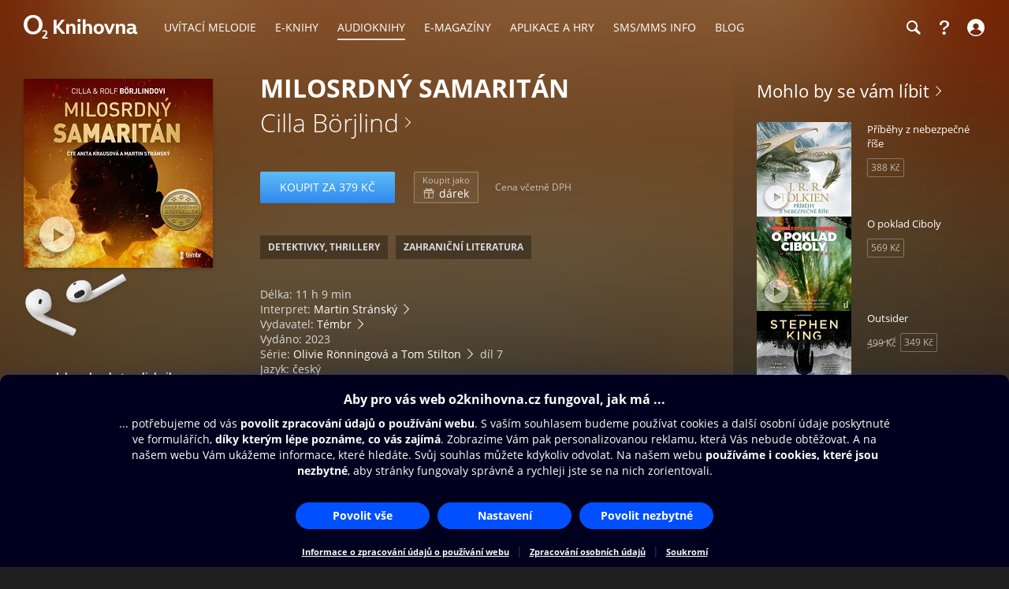

--- FILE ---
content_type: text/html; charset=utf-8
request_url: https://www.o2knihovna.cz/audioknihy/ab2-4d9795fc-8715-48aa-9ada-926096608bc2
body_size: 56342
content:


<!DOCTYPE html>
<html lang="cs">
<head>
    <meta charset="utf-8">

    <title>Milosrdný samaritán - Cilla Börjlind | O2 Knihovna</title>

        <meta name="app-version" content="3.18">

        <meta name="viewport" content="width=device-width, initial-scale=1">

    <meta name="format-detection" content="telephone=no">





    <link rel="stylesheet" type="text/css" media="all" href="/static/main-desktop.css?ts=1768657306">


<link rel="shortcut icon" href="/images/o2/touchIcons/default/favicon.ico" type="image/x-icon">



        <link rel="apple-touch-icon-precomposed" href="/images/o2/touchIcons/default/touchIcon.png">


    
    <meta name="apple-itunes-app" content="app-id=580120391, app-argument=https://www.o2knihovna.cz/audioknihy/ab2-4d9795fc-8715-48aa-9ada-926096608bc2">

    <meta property="og:type" content="book">
    <meta property="og:site_name" content="O2 Knihovna">
    <meta property="og:url" content="https://www.o2knihovna.cz/audioknihy/ab2-4d9795fc-8715-48aa-9ada-926096608bc2">
    <meta property="og:locale" content="cs_CZ">
    <meta property="og:title" content="Milosrdný samaritán - Cilla Börjlind | O2 Knihovna">
    <meta property="og:description" name="description" content="Ne každý, kdo tvrdí, že chce pomáhat lidem, říká pravdu... Olivia Rönningová zmizela. Její kolegyni Lise Hedqvistové brzy dojde, že musela být unesena.…">
    <meta property="og:image" content="https://www.o2knihovna.cz/generated/covers/41/ab2-4d9795fc-8715-48aa-9ada-926096608bc2-360-4192.jpg">
        <meta property="book:author" content="https://www.o2knihovna.cz/knihy/autor/85829">
    <meta property="og:audio" content="https://static.audioteka.com/cz/content/samples/cilla-borjlind/milosrdny-samaritan.mp3">


    <link rel="canonical" href="https://www.o2knihovna.cz/audioknihy/ab2-4d9795fc-8715-48aa-9ada-926096608bc2">


        <script>
            var cmpConfig={cmpid:"34523",cdid:"6889a4ea03f1",exponea:!0,waitforimport:"500",datalayer:"digitalData"};function _cmpInit(){"gdprAppliesGlobally"in window||(window.gdprAppliesGlobally=!0),"cmp_id"in window&&!(window.cmp_id<1)||(window.cmp_id=cmpConfig.cmpid),"cmp_cdid"in window||(window.cmp_cdid=cmpConfig.cdid),"cmp_waitforimport"in window||(window.cmp_waitforimport=cmpConfig.waitforimport),"cmp_datalayername"in window||(window.cmp_datalayername=cmpConfig.datalayer),"cmp_params"in window||(window.cmp_params=""),"cmp_host"in window||(window.cmp_host="cmp.o2.cz"),"cmp_cdn"in window||(window.cmp_cdn="cmps.o2.cz"),"cmp_proto"in window||(window.cmp_proto="https:"),"cmp_codesrc"in window||(window.cmp_codesrc="1"),window.cmp_getsupportedLangs=function(){var e=["DE","EN","FR","IT","NO","DA","FI","ES","PT","RO","BG","ET","EL","GA","HR","LV","LT","MT","NL","PL","SV","SK","SL","CS","HU","RU","SR","ZH","TR","UK","AR","BS"];if("cmp_customlanguages"in window)for(var n=0;n<window.cmp_customlanguages.length;n++)e.push(window.cmp_customlanguages[n].l.toUpperCase());return e},window.cmp_getRTLLangs=function(){var e=["AR"];if("cmp_customlanguages"in window)for(var n=0;n<window.cmp_customlanguages.length;n++)"r"in window.cmp_customlanguages[n]&&window.cmp_customlanguages[n].r&&e.push(window.cmp_customlanguages[n].l);return e},window.cmp_getlang=function(e){return("boolean"!=typeof e&&(e=!0),e&&"string"==typeof cmp_getlang.usedlang&&""!==cmp_getlang.usedlang)?cmp_getlang.usedlang:window.cmp_getlangs()[0]},window.cmp_extractlang=function(e){return -1!=e.indexOf("cmplang=")?-1!=(e=e.substr(e.indexOf("cmplang=")+8,2).toUpperCase()).indexOf("&")&&(e=e.substr(0,e.indexOf("&"))):e="",e},window.cmp_getlangs=function(){var e=window.cmp_getsupportedLangs(),n=[],t=location.hash,i=location.search,a="cmp_params"in window?window.cmp_params:"",p="languages"in navigator?navigator.languages:[];if(""!=cmp_extractlang(t))n.push(cmp_extractlang(t));else if(""!=cmp_extractlang(i))n.push(cmp_extractlang(i));else if(""!=cmp_extractlang(a))n.push(cmp_extractlang(a));else if("cmp_setlang"in window&&""!=window.cmp_setlang)n.push(window.cmp_setlang.toUpperCase());else if("cmp_langdetect"in window&&1==window.cmp_langdetect)n.push(window.cmp_getPageLang());else{if(p.length>0)for(var s=0;s<p.length;s++)n.push(p[s]);"language"in navigator&&n.push(navigator.language),"userLanguage"in navigator&&n.push(navigator.userLanguage)}for(var c=[],s=0;s<n.length;s++){var r=n[s].toUpperCase();!(r.length<2)&&(-1!=e.indexOf(r)?c.push(r):(-1!=r.indexOf("-")&&(r=r.substr(0,2)),-1!=e.indexOf(r)&&c.push(r)))}return 0==c.length&&"string"==typeof cmp_getlang.defaultlang&&""!==cmp_getlang.defaultlang?[cmp_getlang.defaultlang.toUpperCase()]:c.length>0?c:["EN"]},window.cmp_getPageLangs=function(){var e=window.cmp_getXMLLang();return(e=(e=""!=e?[e.toUpperCase()]:[]).concat(window.cmp_getLangsFromURL())).length>0?e:["EN"]},window.cmp_getPageLang=function(){var e=window.cmp_getPageLangs();return e.length>0?e[0]:""},window.cmp_getLangsFromURL=function(){for(var e=window.cmp_getsupportedLangs(),n=location,t="toUpperCase",i=n.hostname[t]()+".",a=n.pathname[t]()+"/",p=[],s=0;s<e.length;s++){var c=a.substring(0,e[s].length+1);if(i.substring(0,e[s].length+1)==e[s]+".")p.push(e[s][t]());else if(5==e[s].length){var r=e[s].substring(3,5)+"-"+e[s].substring(0,2);i.substring(0,r.length+1)==r+"."&&p.push(e[s][t]())}else if(c==e[s]+"/"||c=="/"+e[s])p.push(e[s][t]());else if(c==e[s].replace("-","/")+"/"||c=="/"+e[s].replace("-","/"))p.push(e[s][t]());else if(5==e[s].length){var r=e[s].substring(3,5)+"-"+e[s].substring(0,2),o=a.substring(0,r.length+1);(o==r+"/"||o==r.replace("-","/")+"/")&&p.push(e[s][t]())}}return p},window.cmp_getXMLLang=function(){var e=document.getElementsByTagName("html");if(e.length>0)var e=e[0];else e=document.documentElement;if(e&&e.getAttribute){var n=e.getAttribute("xml:lang");return(("string"!=typeof n||""==n)&&(n=e.getAttribute("lang")),"string"!=typeof n||""==n)?"":-1!=window.cmp_getsupportedLangs().indexOf(n.toUpperCase())?n:""}},function(){var e=document,n=e.getElementsByTagName,t=window,i="",a="",p="",s=function(e){var n="cmp_"+e,i="",a=(e="cmp"+e+"=").length,p=location,s=p.hash,c=p.search,r=s.indexOf(e),o=c.indexOf(e);if(-1!=r)i=s.substring(r+a,9999);else{if(-1==o)return n in t&&"function"!=typeof t[n]?t[n]:"";i=c.substring(o+a,9999)}var m=i.indexOf("&");return -1!=m&&(i=i.substring(0,m)),i},c=s("lang");if(""!=c)p=i=c;else if("cmp_getlang"in t&&(i=t.cmp_getlang().toLowerCase(),a=t.cmp_getlangs().slice(0,3).join("_"),p=t.cmp_getPageLangs().slice(0,3).join("_"),"cmp_customlanguages"in t))for(var r=t.cmp_customlanguages,o=0;o<r.length;o++)r[o].l.toLowerCase()==i&&(i="en");var m="cmp_proto"in t?t.cmp_proto:"https:";"http:"!=m&&"https:"!=m&&(m="https:");var l="cmp_ref"in t?t.cmp_ref:location.href;l.length>300&&(l=l.substring(0,300));var u=function(t){var i=e.createElement("script");i.setAttribute("data-cmp-ab","1"),i.type="text/javascript",i.async=!0,i.src=t;var a=["body","div","span","script","head"],p="currentScript",s="parentElement",c="appendChild",r="body";if(e[p]&&e[p][s])e[p][s][c](i);else if(e[r])e[r][c](i);else for(var o=0;o<a.length;o++){var m=n(a[o]);if(m.length>0){m[0][c](i);break}}},g=s("design"),d=s("regulationkey"),f=s("gppkey"),h=s("att"),v=t.encodeURIComponent,b=!1;try{b=e.cookie.length>0}catch(y){b=!1}var $=m+"//"+t.cmp_host+"/delivery/cmp.php?";$+=("cmp_id"in t&&t.cmp_id>0?"id="+t.cmp_id:"")+("cmp_cdid"in t?"&cdid="+t.cmp_cdid:"")+"&h="+v(l),$+=(""!=g?"&cmpdesign="+v(g):"")+(""!=d?"&cmpregulationkey="+v(d):"")+(""!=f?"&cmpgppkey="+v(f):""),u(($+=(""!=h?"&cmpatt="+v(h):"")+("cmp_params"in t?"&"+t.cmp_params:"")+(b?"&__cmpfcc=1":""))+"&l="+v(i)+"&ls="+v(a)+"&lp="+v(p)+"&o="+new Date().getTime());var _="js",x=""!=s("debugunminimized")?"":".min";"1"==s("debugcoverage")&&(_="instrumented",x=""),"1"==s("debugtest")&&(_="jstests",x=""),u(m+"//"+t.cmp_cdn+"/delivery/"+_+"/cmp_final"+x+".js")}(),window.cmp_addFrame=function(e){if(!window.frames[e]){if(document.body){var n=document.createElement("iframe");n.style.cssText="display:none","cmp_cdn"in window&&"cmp_ultrablocking"in window&&window.cmp_ultrablocking>0&&(n.src="//"+window.cmp_cdn+"/delivery/empty.html"),n.name=e,n.setAttribute("title","Intentionally hidden, please ignore"),n.setAttribute("role","none"),n.setAttribute("tabindex","-1"),document.body.appendChild(n)}else window.setTimeout(window.cmp_addFrame,10,e)}},window.cmp_rc=function(e,n){var t="";try{t=document.cookie}catch(i){t=""}for(var a="",p=0,s=!1;""!=t&&p<100;){for(p++;" "==t.substr(0,1);)t=t.substr(1,t.length);var c=t.substring(0,t.indexOf("="));if(-1!=t.indexOf(";"))var r=t.substring(t.indexOf("=")+1,t.indexOf(";"));else var r=t.substr(t.indexOf("=")+1,t.length);e==c&&(a=r,s=!0);var o=t.indexOf(";")+1;0==o&&(o=t.length),t=t.substring(o,t.length)}return s||"string"!=typeof n||(a=n),a},window.cmp_stub=function(){var e=arguments;if(__cmp.a=__cmp.a||[],!e.length)return __cmp.a;"ping"===e[0]?2===e[1]?e[2]({gdprApplies:gdprAppliesGlobally,cmpLoaded:!1,cmpStatus:"stub",displayStatus:"hidden",apiVersion:"2.2",cmpId:31},!0):e[2](!1,!0):"getUSPData"===e[0]?e[2]({version:1,uspString:window.cmp_rc("__cmpccpausps","1---")},!0):"getTCData"===e[0]?__cmp.a.push([].slice.apply(e)):"addEventListener"===e[0]||"removeEventListener"===e[0]?__cmp.a.push([].slice.apply(e)):4==e.length&&!1===e[3]?e[2]({},!1):__cmp.a.push([].slice.apply(e))},window.cmp_gpp_ping=function(){return{gppVersion:"1.1",cmpStatus:"stub",cmpDisplayStatus:"hidden",signalStatus:"not ready",supportedAPIs:["2:tcfeuv2","5:tcfcav1","7:usnat","8:usca","9:usva","10:usco","11:usut","12:usct"],cmpId:31,sectionList:[],applicableSections:[0],gppString:"",parsedSections:{}}},window.cmp_gppstub=function(){var e=arguments;if(__gpp.q=__gpp.q||[],!e.length)return __gpp.q;var n=e[0],t=e.length>1?e[1]:null,i=e.length>2?e[2]:null,a=null,p=!1;if("ping"===n)a=window.cmp_gpp_ping(),p=!0;else if("addEventListener"===n){__gpp.e=__gpp.e||[],"lastId"in __gpp||(__gpp.lastId=0),__gpp.lastId++;var s=__gpp.lastId;__gpp.e.push({id:s,callback:t}),a={eventName:"listenerRegistered",listenerId:s,data:!0,pingData:window.cmp_gpp_ping()},p=!0}else if("removeEventListener"===n){__gpp.e=__gpp.e||[],a=!1;for(var c=0;c<__gpp.e.length;c++)if(__gpp.e[c].id==i){__gpp.e[c].splice(c,1),a=!0;break}p=!0}else __gpp.q.push([].slice.apply(e));null!==a&&"function"==typeof t&&t(a,p)},window.cmp_msghandler=function(e){var n="string"==typeof e.data;try{var t=n?JSON.parse(e.data):e.data}catch(i){var t=null}if("object"==typeof t&&null!==t&&"__cmpCall"in t){var a=t.__cmpCall;window.__cmp(a.command,a.parameter,function(t,i){var p={__cmpReturn:{returnValue:t,success:i,callId:a.callId}};e.source.postMessage(n?JSON.stringify(p):p,"*")})}if("object"==typeof t&&null!==t&&"__uspapiCall"in t){var a=t.__uspapiCall;window.__uspapi(a.command,a.version,function(t,i){var p={__uspapiReturn:{returnValue:t,success:i,callId:a.callId}};e.source.postMessage(n?JSON.stringify(p):p,"*")})}if("object"==typeof t&&null!==t&&"__tcfapiCall"in t){var a=t.__tcfapiCall;window.__tcfapi(a.command,a.version,function(t,i){var p={__tcfapiReturn:{returnValue:t,success:i,callId:a.callId}};e.source.postMessage(n?JSON.stringify(p):p,"*")},a.parameter)}if("object"==typeof t&&null!==t&&"__gppCall"in t){var a=t.__gppCall;window.__gpp(a.command,function(t,i){var p={__gppReturn:{returnValue:t,success:i,callId:a.callId}};e.source.postMessage(n?JSON.stringify(p):p,"*")},"parameter"in a?a.parameter:null,"version"in a?a.version:1)}},window.cmp_setStub=function(e){e in window&&("function"==typeof window[e]||"object"==typeof window[e]||void 0!==window[e]&&null===window[e])||(window[e]=window.cmp_stub,window[e].msgHandler=window.cmp_msghandler,window.addEventListener("message",window.cmp_msghandler,!1))},window.cmp_setGppStub=function(e){e in window&&("function"==typeof window[e]||"object"==typeof window[e]||void 0!==window[e]&&null===window[e])||(window[e]=window.cmp_gppstub,window[e].msgHandler=window.cmp_msghandler,window.addEventListener("message",window.cmp_msghandler,!1))},"cmp_noiframepixel"in window||window.cmp_addFrame("__cmpLocator"),"cmp_disableusp"in window&&window.cmp_disableusp||"cmp_noiframepixel"in window||window.cmp_addFrame("__uspapiLocator"),"cmp_disabletcf"in window&&window.cmp_disabletcf||"cmp_noiframepixel"in window||window.cmp_addFrame("__tcfapiLocator"),"cmp_disablegpp"in window&&window.cmp_disablegpp||"cmp_noiframepixel"in window||window.cmp_addFrame("__gppLocator"),window.cmp_setStub("__cmp"),"cmp_disabletcf"in window&&window.cmp_disabletcf||window.cmp_setStub("__tcfapi"),"cmp_disableusp"in window&&window.cmp_disableusp||window.cmp_setStub("__uspapi"),"cmp_disablegpp"in window&&window.cmp_disablegpp||window.cmp_setGppStub("__gpp"),window.cmp_disable_spa=!0,"function"==typeof window.__cmp&&(window.__cmp("addEventListener",["consentrejected",window._cmpSaveConsent,!1],null),window.__cmp("addEventListener",["consentapproved",window._cmpSaveConsent,!1],null),window.__cmp("addEventListener",["consentcustom",window._cmpSaveConsent,!1],null))}function _cmpShowConsent(){"function"==typeof window.__cmp&&window.__cmp("showScreen")}function _cmpShowSetting(){"function"==typeof window.__cmp&&window.__cmp("showGDPRScreenAdvanced")}function _cmpShowCookies(){"function"==typeof window.__cmp&&window.__cmp("showCookies")}function _cmpSaveConsent(){if("function"==typeof window.__cmp){var e=window.__cmp("getCMPData"),n=window.__cmp("exportConsent");"object"==typeof e&&"string"==typeof n&&window.exponea.track("consent",{timestamp:Date.now(),source:"page",consentString:n,purposeConsents:JSON.stringify(e.purposeConsents),purposeLegitimateInterests:JSON.stringify(e.purposeLI),vendorConsents:JSON.stringify(e.vendorConsents),vendorLegitimateInterests:JSON.stringify(e.vendorLI)})}}function _exponeaInit(){!0===cmpConfig.exponea&&(!function(e,n,t,i,a,p){function s(e){if("number"!=typeof e)return e;var n=new Date;return new Date(n.getTime()+1e3*e)}function c(e){return e.reduce(function(e,n){return e[n]=function(){e._.push([n.toString(),arguments])},e},{_:[]})}function r(e,n,t){var i=t.createElement(n);i.src=e;var a=t.getElementsByTagName(n)[0];return a.parentNode.insertBefore(i,a),i}function o(e){return"[object Date]"===Object.prototype.toString.call(e)}var m,l,u,g,d,f,h,v,b,y,$,_,x,L,C,k="performance";p.target=p.target||"https://api.exponea.com",p.file_path=p.file_path||p.target+"/js/exponea.min.js",a[n]=c(["anonymize","initialize","identify","getSegments","update","track","trackLink","trackEnhancedEcommerce","getHtml","showHtml","showBanner","showWebLayer","ping","getAbTest","loadDependency","getRecommendation","reloadWebLayers","_preInitialize","_initializeConfig"]),a[n].notifications=c(["isAvailable","isSubscribed","subscribe","unsubscribe"]),a[n].segments=c(["subscribe"]),a[n].snippetVersion="v2.7.0",(m=a)[l=n]["_"+k]={},m[l]["_"+k].nowFn=Date.now,m[l]["_"+k].snippetStartTime=m[l]["_"+k].nowFn(),u=a,g=e,d=p,f=n,h=i,v=RegExp("__exponea_etc__=([\\w-]+)"),u[h]={sdk:u[f],sdkObjectName:f,skipExperiments:!!d.new_experiments,sign:d.token+"/"+(v.exec(g.cookie)||["","new"])[1],path:d.target},b=p,y=t,$=e,r(b.file_path,y,$),function(e,n,t,i,a,p,c){if(e.new_experiments){!0===e.new_experiments&&(e.new_experiments={});var m,l=e.new_experiments.hide_class||"xnpe_async_hide",u=e.new_experiments.timeout||4e3,g=encodeURIComponent(p.location.href.split("#")[0]);e.cookies&&e.cookies.expires&&("number"==typeof e.cookies.expires||o(e.cookies.expires)?m=s(e.cookies.expires):e.cookies.expires.tracking&&("number"==typeof e.cookies.expires.tracking||o(e.cookies.expires.tracking))&&(m=s(e.cookies.expires.tracking))),m&&m<new Date&&(m=void 0);var d,f,h,v,b,y=e.target+"/webxp/"+n+"/"+p[t].sign+"/modifications.min.js?http-referer="+g+"&timeout="+u+"ms"+(m?"&cookie-expires="+Math.floor(m.getTime()/1e3):"");"sync"===e.new_experiments.mode&&p.localStorage.getItem("__exponea__sync_modifications__")?(d=y,f=n,h=p,v=c,h[b=t][f]="<"+f+' src="'+d+'"></'+f+">",v.writeln(h[b][f]),v.writeln("<"+f+">!"+b+".init && document.writeln("+b+"."+f+'.replace("/'+f+'/", "/'+f+'-async/").replace("><", " async><"))</'+f+">")):function(e,n,t,i,a,p,s,c){p.documentElement.classList.add(e);var o=r(t,i,p);function m(){a[c].init||r(t.replace("/"+i+"/","/"+i+"-async/"),i,p)}function l(){p.documentElement.classList.remove(e)}o.onload=m,o.onerror=m,a.setTimeout(l,n),a[s]._revealPage=l}(l,u,y,n,p,c,a,t)}}(p,t,i,0,n,a,e),_=a,x=n,L=p,_[x]._initializeConfig(L),(null===(C=L.experimental)||void 0===C?void 0:C.non_personalized_weblayers)&&_[x]._preInitialize(L),_[x].start=function(e){e&&Object.keys(e).forEach(function(n){return L[n]=e[n]}),_[x].initialize(L)}}(document,"exponea","script","webxpClient",window,{target:"https://api-exponea.o2.cz",token:"5851ab46-b9d8-11e9-beef-92ec88286fd6",experimental:{non_personalized_weblayers:!0},track:{google_analytics:!1},cookies:{expires:31536e3}}),exponea.start())}_cmpInit(),_exponeaInit();
        </script>
<script src="https://cdnjs.cloudflare.com/ajax/libs/jquery/3.7.1/jquery.min.js" integrity="sha512-v2CJ7UaYy4JwqLDIrZUI/4hqeoQieOmAZNXBeQyjo21dadnwR+8ZaIJVT8EE2iyI61OV8e6M8PP2/4hpQINQ/g==" crossorigin="anonymous" referrerpolicy="no-referrer"></script>
    <script src="/static/main.js?ts=1760366899"></script>



    <script>
        window.digitalData = [{
            version: "1.0",

            page: "o2active:audioknihy:milosrdný samaritán",
            language: "cz",

            section: "Audioknihy",
            contentProvider: "Audioteka",
            contentType: "Audioknihy",
            contentName: "Milosrdný samaritán",
            contentId: "ab2-4d9795fc-8715-48aa-9ada-926096608bc2",
            
            
            userState: "anonymous",
            
            
            
            saleType: "sale",
            

            
            

            app: "o2active",
            appVersion: "3.18"
        }];

    </script>

        <script src="https://assets.adobedtm.com/launch-ENaa2a0632d13e4abc843b84c9fd462a85.min.js"></script>


</head>

<body>
    

<div id="pageBg" class="page-bg" aria-hidden="true">
    <div class="page-bg__port">
            <div class="page-bg__holder">
                <div class="page-bg__image">
                    <img src="https://www.o2knihovna.cz/generated/bg/41/item-ab2-4d9795fc-8715-48aa-9ada-926096608bc2-port-4192.webp" fetchpriority="low" alt="Pozadí stránky">
                </div>
            </div>
    </div>

    <div class="page-bg__land">
            <div class="page-bg__holder">
                <div class="page-bg__image">
                    <img src="https://www.o2knihovna.cz/generated/bg/41/item-ab2-4d9795fc-8715-48aa-9ada-926096608bc2-land-4192.webp" fetchpriority="low" alt="Pozadí stránky">
                </div>
            </div>
    </div>

    <div class="page-bg__dark-detail"><div class="in"></div></div>
</div>


            <header id="top">


<menu class="access-menu">
    <li><a href="#content">Přeskočit na hlavní obsah</a></li>
    <li><a id="access-search-link" href="#header-search-input" aria-controls="search-toolbar">Přeskočit na hledání</a></li>
</menu>

<div class="content">
    <div class="header">
        <div class="left-menu">
            <a id="open-main-menu" href="#main-menu" class="header__icon header__icon--text">
                <svg><use href="/images/header-icons.svg?v=3#menu"></use></svg>
                <span class="header__menu-text">MENU</span>
            </a>
        </div>

        <a class="header__logo" href="/"><img src="/images/o2-knihovna.svg?v=3" width="146" height="30" alt="O2 Knihovna"></a>

        <div id="main-menu" class="main-menu" role="dialog" aria-modal="false" aria-label="Hlavní menu">
            <div class="focus-trap-begin invisible"></div>

            <div class="left-menu">
                <button id="close-main-menu" class="header__icon header__icon--text">
                    <svg><use href="/images/header-icons.svg?v=3#close"></use></svg>
                    <span class="header__menu-text">Zavřít</span>
                </button>
            </div>

            <nav>
                <menu>
                    <li  class="main-menu__item">
                        <a href="/uvitaci-melodie/"><span>Uvítací melodie</span></a>
                    </li>
                    <li  class="main-menu__item">
                        <a href="/knihy/"><span>E-knihy</span></a>
                    </li>
                    <li  class="main-menu__item main-menu__item--active">
                        <a href="/audioknihy/"><span>Audioknihy</span></a>
                    </li>
                    <li  class="main-menu__item">
                        <a href="/magaziny/"><span>E-magazíny</span></a>
                    </li>
                    <li  class="main-menu__item">
                        <a href="/aplikace/"><span>Aplikace a hry</span></a>
                    </li>
                    <li id="sms-menu-item" class="main-menu__item">
                        <a href="/sms-info/"><span>SMS/MMS Info</span></a>
                    </li>
                    <li  class="main-menu__item">
                        <a href="/blog/"><span>Blog</span></a>
                    </li>
                    <li id="help-menu-item" class="main-menu__item">
                        <a href="/napoveda/"><span>Nápověda</span></a>
                    </li>
                </menu>
            </nav>

            <div class="focus-trap-end invisible"></div>
        </div>

        <nav class="right-menu" aria-label="Vedlejší menu">
            <menu>
                <li id="o2-cz-menu-item" class="right-menu__item">
                    <a href="https://www.o2.cz/" class="header__text" target="_blank">
                        <span>O2.cz</span>
                    </a>
                </li>
                <li class="right-menu__item">
                    <a id="open-search-toolbar" class="header__icon" title="Hledání" aria-label="Hledání" aria-controls="search-toolbar" href="/audioknihy/hledani">
                        <svg><use href="/images/header-icons.svg?v=3#search"></use></svg>
                    </a>
                </li>
                <li id="help-menu-button" class="right-menu__item">
                    <a class="header__icon" title="Nápověda" aria-label="Nápověda" href="/napoveda/">
                        <svg><use href="/images/header-icons.svg?v=3#help"></use></svg>
                    </a>
                </li>
                <li class="right-menu__item">
                    <a id="open-login" class="header__icon header__icon--text" aria-label="Přihlásit se" href="/prihlaseni/">
                        <svg><use href="/images/header-icons.svg?v=3#user"></use></svg>
                        <span class="header__login-text">Přihlásit se</span>
                    </a>
                </li>
            </menu>
        </nav>


        <div id="login" role="dialog" aria-modal="false" aria-label="Přihlášení" class="login login--panel hidden">
            <div class="focus-trap-begin invisible"></div>
            <h3>
                Přihlášení
                <button id="close-login" class="toolbar-close" title="Zavřít">
                    <svg><use href="/images/header-icons.svg?v=3#close"></use></svg>
                </button>
            </h3>

<div id="snippet--loginForm">                    <div class="form">
                        <p class="form__note">
                            Zadejte Vaše mobilní číslo, a poté vyplňte jednorázový kód, který Vám pošleme v SMS.
                        </p>
<form action="/audioknihy/ab2-4d9795fc-8715-48aa-9ada-926096608bc2" method="post" id="frm-loginForm1Header" novalidate="novalidate" class="ajax">


<div class="row required">
	<label class="required" for="frm-loginForm1Header-phone">Telefon:<span>*</span></label>

	<input type="tel" name="phone" placeholder="Mobilní číslo" id="frm-loginForm1Header-phone" required data-nette-rules='[{"op":":filled","msg":"Zadejte mobilní číslo."},{"op":":pattern","msg":"Nesprávný formát mobilního čísla.","arg":"((00|[+])?420)?[\\s-]*(60[1-8]|70[2-5]|7[237][0-9]|79[0123579])([\\s-]*[0-9]){6}"}]' class="input">
</div>

<div class="buttons wide">
	

	<input type="submit" name="_submit" class="button button--blue" value="Poslat ověřovací SMS">
</div>


<div><input type="hidden" name="_token_" value="weo4t882odzGtATzdCp0CjoPsuhfc27qKnlf4="><input type="hidden" name="_do" value="loginForm1Header-submit"><!--[if IE]><input type=IEbug disabled style="display:none"><![endif]--></div>
</form>
                    </div>
</div>

            <div class="focus-trap-end invisible"></div>
        </div>
    </div>
</div>

<div id="search-toolbar" class="toolbar hidden" role="dialog" aria-modal="false" aria-label="Hledání">
    <div class="focus-trap-begin invisible"></div>

    <div class="content">
        <div class="toolbar__in">
            <span class="header__logo" aria-hidden="true"><img src="/images/o2-knihovna.svg?v=3" width="146" height="30" alt="O2 Knihovna"></span>

            <div class="search-form search-form--header">
                <form action="/hledani" method="get" id="frm-headerSearchForm" novalidate="novalidate">
                    <input type="search" name="q" id="header-search-input" autocomplete="off" placeholder="Hledejte v O2 Knihovně" aria-label="Hledejte v O2 Knihovně" aria-controls="snippet--searchAutocomplete" aria-autocomplete="list" required data-nette-rules='[{"op":":filled","msg":"Zadejte výraz pro hledání."},{"op":":minLength","msg":"Zadejte alespoň 3 znaky.","arg":3}]'>
                    <input type="hidden" name="typeId" value="2">
                    <button type="submit" name="_submit" title="Hledat" aria-label="Hledat"><svg><use href='/images/header-icons.svg?v=3#search'/></svg></button>
                <input type="hidden" name="do" value="headerSearchForm-submit"></form>

<div id="snippet--searchAutocomplete">
</div>
            </div>

            <button id="close-search-toolbar" class="toolbar-close" title="Zavřít" href="/">
                <svg><use href="/images/header-icons.svg?v=3#close"></use></svg>
            </button>
        </div>
    </div>

    <div class="focus-trap-end invisible"></div>
</div>

    </header>


    <main id="page">

<main id="content" class="content">
    <div class="detail detail--audiobook">
        <aside id="leftCol" class="leftCol" aria-label="Levý sloupec">

<div class="detail__cover">
    <picture>

            <source type="image/webp" media="(min-width: 1024px)" srcset="/generated/covers/41/ab2-4d9795fc-8715-48aa-9ada-926096608bc2-240-4192.webp, /generated/covers/41/ab2-4d9795fc-8715-48aa-9ada-926096608bc2-360-4192.webp 1.5x">
            <source type="image/webp" media="(min-width: 720px)" srcset="/generated/covers/41/ab2-4d9795fc-8715-48aa-9ada-926096608bc2-180-4192.webp, /generated/covers/41/ab2-4d9795fc-8715-48aa-9ada-926096608bc2-360-4192.webp 1.5x">
            <source type="image/webp" media="(min-width: 600px)" srcset="/generated/covers/41/ab2-4d9795fc-8715-48aa-9ada-926096608bc2-180-4192.webp, /generated/covers/41/ab2-4d9795fc-8715-48aa-9ada-926096608bc2-240-4192.webp 1.5x, /generated/covers/41/ab2-4d9795fc-8715-48aa-9ada-926096608bc2-360-4192.webp 2x">
            <source type="image/webp" srcset="/generated/covers/41/ab2-4d9795fc-8715-48aa-9ada-926096608bc2-180-4192.webp">

        <img src="/generated/covers/41/ab2-4d9795fc-8715-48aa-9ada-926096608bc2-360-4192.jpg" width="120" height="120"
            
            alt="Obálka audioknihy Milosrdný samaritán">
    </picture>
    <button class="audio-sample" data-audio="https://static.audioteka.com/cz/content/samples/cilla-borjlind/milosrdny-samaritan.mp3" title="Přehrát ukázku" aria-label="Přehrát ukázku"></button>
</div>
            <div class="holder"></div>
        </aside>

        <div class="middleCol">
            <div class="in">
                <div class="headerPart" id="snippet--detailHeader">
                    

<h1>Milosrdný samaritán</h1>


                    <h2 class="subtitle">
                        
                            <a class="soft-link" href="/audioknihy/autor/85829">Cilla Börjlind</a>
                    </h2>
                </div>

                <div class="buyPart" id="snippet--buyPart">
                    








    <div class="purchase-box">

            <p class="buttons">
                <a href="/audioknihy/ab2-4d9795fc-8715-48aa-9ada-926096608bc2/koupit" class="button button--blue ajax" data-overlay="snippets">Koupit za 379 Kč</a>




            <a href="/audioknihy/ab2-4d9795fc-8715-48aa-9ada-926096608bc2/koupit?gift=1" class="button button--light button--gift ajax" data-overlay="snippets">
                <span class="note">Koupit jako</span><br>
                <span class="button__icon button__icon--gift"></span> dárek
            </a>

                <span class="note note--dph">Cena včetně DPH</span>
            </p>

    </div>



                    <div id="tags" class="tags">
                        <div class="tags__item">
                            <a class="tags__in" href="/audioknihy/kategorie/ab2-1303322907"><span>Detektivky, thrillery</span></a>
                        </div>
                        <div class="tags__item">
                            <a class="tags__in" href="/audioknihy/kategorie/ab2-1090998442"><span>Zahraniční literatura</span></a>
                        </div>
                    </div>
                </div>

                <div class="textPart">
                    <p>
                            Délka: 11 h 9 min<br>

                            Interpret:
                                <a class="soft-link" href="/audioknihy/interpret/80">Martin Stránský</a>

                            <br>Vydavatel: <a class="soft-link" href="/audioknihy/vydavatel/4629">Témbr</a>

                            <br>Vydáno: 2023

                            <br>Série: <a class="soft-link" href="/audioknihy/serie/ab2-108b0f4d-7117-429e-a5d2-0abbdb5d15ee">Olivie Rönningová a Tom Stilton</a>
                            díl 7

                            <br>Jazyk: český

                        <br>
                        Typ souboru: MP3<br>
                        Velikost: 629 MB
                    </p>


<div class="collapse">
    <div class="collapse__frame">
        <div class="collapse__content">
            <p>Ne každý, kdo tvrdí, že chce pomáhat lidem, říká pravdu... Olivia Rönningová zmizela. Její kolegyni Lise Hedqvistové brzy dojde, že musela být unesena. Když se Tom Stilton dozví, co se stalo, rozhodne se hned opustit svou ostrovní covidovou karanténu. Lisa a Tom se vydávají po stopách, a ty je zavedou k osamělé chatě. Když k ní však dorazí, je v plamenech a později je v jejích ruinách nalezeno ohořelé ženské tělo. Je to Olivia?</p><p>Mezitím byla Mette Olsäterová, jejich šéfka na penzi, jmenována národní koordinátorkou dodávek vakcín proti covidu. Jenže kdosi je odhodlán udělat cokoli, aby jejich doručení sabotoval.</p><p>ANITA KRAUSOVÁ<br/>Narodila se v Trutnově a po maturitě na místním gymnáziu byla v roce 2005 přijata na Divadelní Akademii múzických umění. Během studia na DAMU absolvovala stáž na Hochschule für Schauspielkunst Ernst Busch. Po absolutoriu působila v Činoherním studiu v Ústí nad Labem. Od roku 2014 velmi intenzivně spolupracuje s řadou především alternativních scén. Je zakládající členkou divadelní skupiny Kolonie, s níž se účastnila i umělecké stáže v norském Hammerfestu. Hostovala v roli Cizí princezny v hudebním nastudování Malé mořské víly H. Ch. Andersena na scéně Theater Bremen. Diváci ji mohou znát z televize a filmu (série Pustina, seriál Rapl II, Vodník nebo Bez vědomí). Pravidelně spolupracuje s Českou televizí a Českým rozhlasem.</p><p>MARTIN STRÁNSKÝ<br/>Po studiích na DAMU nastoupil do stálého angažmá v Divadle Josefa Kajetána Tyla v Plzni, kde působí doposud. Hostoval v Národním divadle v Brně, účinkoval na Letních shakespearovských slavnostech na Pražském hradě. V současnosti hostuje také v pražském Divadle pod Palmovkou. Pravidelně se objevuje v televizních seriálech a filmech. V dabingu, jemuž se věnuje pres čtvrt století, jsou jeho největším úspěchem dvě Ceny Františka Filipovského z roku 2011 za ztvárnění seriálového Dr. House (cena poroty a diváku). V roce 2014 získal i Zvláštní cenu AVA za přínos oboru audioknih a mluveného slova.</p><p>Rolf a Cilla Börjlindovi: Milosrdný samaritán| Překlad Radovan Zítko | Čte Anita Krausová a Martin Stránský | Režie Jan Drbohlav | Zvuk a střih Kate Hamsíková | Mastering Štěpán Škoch | Hudba Bartoloměj Škoch | Sound Design Štěpán Škoch | Natočeno ve studiu All Senses Production s. r. o. | Grafiku CD podle knižní obálky upravila Jana Rybová | Produkce Kate Hamsíková | Vydala Euromedia Group, a. s. – Témbr, dubnu 2023</p><p>Nahrávka vznikla podle knihy<br/>Cilla a Rolf Börjlindovi<br/>MILOSRDNÝ SAMARITÁN<br/>DEN BARMHÄRTIGE SAMARITEN<br/>Copyright © Cilla and Rolf Börjlind 2021,<br/>by Agreement with Grand Agency.<br/>Překlad © Radovan Zítko, 2022<br/>Vydala Euromedia Group, a. s., v edici Kalibr,<br/></p><p>Audiokniha Milosrdný samaritán obsahuje sedmý díl severské krimi série manželů Cilly a Rolfa Börjlindových. Čtou Anita Krausová a Martin Stránský.</p>
        </div>
    </div>
    <a class="collapse__more" href="#">více</a>
</div>
                </div>



    <h2>Série Olivie Rönningová a Tom Stilton</h2>
    <div class="list ">
        <div class="in">





    <div class="list-item">
        <a href="/audioknihy/ab2-b9d16e09-427c-49a8-8734-ef6ddf966c04">
            <picture class="list-item__icon-box">

                    <source type="image/webp" srcset="/generated/covers/f0/ab2-b9d16e09-427c-49a8-8734-ef6ddf966c04-120-f0ad.webp, /generated/covers/f0/ab2-b9d16e09-427c-49a8-8734-ef6ddf966c04-240-f0ad.webp 2x">

                <img src="/generated/covers/f0/ab2-b9d16e09-427c-49a8-8734-ef6ddf966c04-360-f0ad.jpg"
                    width="120" height="120" loading="lazy" alt="Obálka audioknihy Skočný příliv" class="list-item__icon">
            </picture>
            <div class="list-item__title">
                Skočný příliv
            </div>
        </a>
        <button class="audio-sample" data-audio="https://static.audioteka.com/cz/content/samples/cilla-borjlind/skocny-priliv.mp3" title="Přehrát ukázku" aria-label="Přehrát ukázku"></button>
        <div class="list-item__buttons">
                            <button data-url="/audioknihy/ab2-b9d16e09-427c-49a8-8734-ef6ddf966c04/koupit" class="button ajax" data-overlay="snippets">379 Kč</button>

        </div>
    </div>





    <div class="list-item">
        <a href="/audioknihy/ab2-985abec7-ef97-4828-8112-31930e8cdbd9">
            <picture class="list-item__icon-box">

                    <source type="image/webp" srcset="/generated/covers/af/ab2-985abec7-ef97-4828-8112-31930e8cdbd9-120-af04.webp, /generated/covers/af/ab2-985abec7-ef97-4828-8112-31930e8cdbd9-240-af04.webp 2x">

                <img src="/generated/covers/af/ab2-985abec7-ef97-4828-8112-31930e8cdbd9-360-af04.jpg"
                    width="120" height="120" loading="lazy" alt="Obálka audioknihy Třetí hlas" class="list-item__icon">
            </picture>
            <div class="list-item__title">
                Třetí hlas
            </div>
        </a>
        <button class="audio-sample" data-audio="https://static.audioteka.com/cz/content/samples/cilla-borjlind/treti-hlas.mp3" title="Přehrát ukázku" aria-label="Přehrát ukázku"></button>
        <div class="list-item__buttons">
                            <button data-url="/audioknihy/ab2-985abec7-ef97-4828-8112-31930e8cdbd9/koupit" class="button ajax" data-overlay="snippets">379 Kč</button>

        </div>
    </div>





    <div class="list-item">
        <a href="/audioknihy/ab2-8b829020-f3d2-4744-af79-36b55c3280d2">
            <picture class="list-item__icon-box">

                    <source type="image/webp" srcset="/generated/covers/65/ab2-8b829020-f3d2-4744-af79-36b55c3280d2-120-6515.webp, /generated/covers/65/ab2-8b829020-f3d2-4744-af79-36b55c3280d2-240-6515.webp 2x">

                <img src="/generated/covers/65/ab2-8b829020-f3d2-4744-af79-36b55c3280d2-360-6515.jpg"
                    width="120" height="120" loading="lazy" alt="Obálka audioknihy Černý úsvit" class="list-item__icon">
            </picture>
            <div class="list-item__title">
                Černý úsvit
            </div>
        </a>
        <button class="audio-sample" data-audio="https://static.audioteka.com/cz/content/samples/cilla-borjlind/cerny-usvit.mp3" title="Přehrát ukázku" aria-label="Přehrát ukázku"></button>
        <div class="list-item__buttons">
                            <button data-url="/audioknihy/ab2-8b829020-f3d2-4744-af79-36b55c3280d2/koupit" class="button ajax" data-overlay="snippets">379 Kč</button>

        </div>
    </div>





    <div class="list-item">
        <a href="/audioknihy/ab2-eabdffca-f200-4b90-b448-bc9975e230e0">
            <picture class="list-item__icon-box">

                    <source type="image/webp" srcset="/generated/covers/07/ab2-eabdffca-f200-4b90-b448-bc9975e230e0-120-071a.webp, /generated/covers/07/ab2-eabdffca-f200-4b90-b448-bc9975e230e0-240-071a.webp 2x">

                <img src="/generated/covers/07/ab2-eabdffca-f200-4b90-b448-bc9975e230e0-360-071a.jpg"
                    width="120" height="120" loading="lazy" alt="Obálka audioknihy Stále vládne mráz" class="list-item__icon">
            </picture>
            <div class="list-item__title">
                Stále vládne mráz
            </div>
        </a>
        <button class="audio-sample" data-audio="https://static.audioteka.com/cz/content/samples/cilla-borjlind/stale-vladne-mraz.mp3" title="Přehrát ukázku" aria-label="Přehrát ukázku"></button>
        <div class="list-item__buttons">
                            <button data-url="/audioknihy/ab2-eabdffca-f200-4b90-b448-bc9975e230e0/koupit" class="button ajax" data-overlay="snippets">379 Kč</button>

        </div>
    </div>





    <div class="list-item">
        <a href="/audioknihy/ab2-38d94e9f-4494-44ea-a345-04715435808c">
            <picture class="list-item__icon-box">

                    <source type="image/webp" srcset="/generated/covers/95/ab2-38d94e9f-4494-44ea-a345-04715435808c-120-957e.webp, /generated/covers/95/ab2-38d94e9f-4494-44ea-a345-04715435808c-240-957e.webp 2x">

                <img src="/generated/covers/95/ab2-38d94e9f-4494-44ea-a345-04715435808c-360-957e.jpg"
                    width="120" height="120" loading="lazy" alt="Obálka audioknihy Gangréna" class="list-item__icon">
            </picture>
            <div class="list-item__title">
                Gangréna
            </div>
        </a>
        <button class="audio-sample" data-audio="https://static.audioteka.com/cz/content/samples/cilla-borjlind/gangrena.mp3" title="Přehrát ukázku" aria-label="Přehrát ukázku"></button>
        <div class="list-item__buttons">
                            <button data-url="/audioknihy/ab2-38d94e9f-4494-44ea-a345-04715435808c/koupit" class="button ajax" data-overlay="snippets">379 Kč</button>

        </div>
    </div>





    <div class="list-item">
        <a href="/audioknihy/ab2-4d9795fc-8715-48aa-9ada-926096608bc2">
            <picture class="list-item__icon-box">

                    <source type="image/webp" srcset="/generated/covers/41/ab2-4d9795fc-8715-48aa-9ada-926096608bc2-120-4192.webp, /generated/covers/41/ab2-4d9795fc-8715-48aa-9ada-926096608bc2-240-4192.webp 2x">

                <img src="/generated/covers/41/ab2-4d9795fc-8715-48aa-9ada-926096608bc2-360-4192.jpg"
                    width="120" height="120" loading="lazy" alt="Obálka audioknihy Milosrdný samaritán" class="list-item__icon">
            </picture>
            <div class="list-item__title">
                Milosrdný samaritán
            </div>
        </a>
        <button class="audio-sample" data-audio="https://static.audioteka.com/cz/content/samples/cilla-borjlind/milosrdny-samaritan.mp3" title="Přehrát ukázku" aria-label="Přehrát ukázku"></button>
        <div class="list-item__buttons">
                            <button data-url="/audioknihy/ab2-4d9795fc-8715-48aa-9ada-926096608bc2/koupit" class="button ajax" data-overlay="snippets">379 Kč</button>

        </div>
    </div>
        </div>
    </div>

                <div id="relatedPartHolder">
                    <div id="relatedPart" class="relatedPart">


    <div class="list-title">
        <a class="soft-link" href="/audioknihy/kategorie/ab2-1090998442">Mohlo by se vám líbit</a>
    </div>
    <div class="related">





<div class="list-item-holder" data-idx="0">
    <div class="list-item">
        <a href="/audioknihy/ab2-4a4aab23-1c06-47c1-8c34-1935a9426ea2">
            <picture class="list-item__icon-box">

                    <source type="image/webp" srcset="/generated/covers/bb/ab2-4a4aab23-1c06-47c1-8c34-1935a9426ea2-120-bb8a.webp, /generated/covers/bb/ab2-4a4aab23-1c06-47c1-8c34-1935a9426ea2-240-bb8a.webp 2x">

                <img src="/generated/covers/bb/ab2-4a4aab23-1c06-47c1-8c34-1935a9426ea2-360-bb8a.jpg"
                    width="120" height="120" loading="lazy" alt="Obálka audioknihy Příběhy z nebezpečné říše" class="list-item__icon">
            </picture>
            <div class="list-item__title">
                Příběhy z nebezpečné říše
            </div>
        </a>
        <button class="audio-sample" data-audio="https://static.audioteka.com/cz/content/samples/john-ronald-reuel-tolkien/pribehy-z-nebezpecne-rise.mp3" title="Přehrát ukázku" aria-label="Přehrát ukázku"></button>
        <div class="list-item__buttons">
                            <button data-url="/audioknihy/ab2-4a4aab23-1c06-47c1-8c34-1935a9426ea2/koupit" class="button ajax" data-overlay="snippets">388 Kč</button>

        </div>
    </div>
</div>





<div class="list-item-holder" data-idx="0">
    <div class="list-item">
        <a href="/audioknihy/ab2-0730c98c-08e2-4384-8cc1-b9048cafefef">
            <picture class="list-item__icon-box">

                    <source type="image/webp" srcset="/generated/covers/04/ab2-0730c98c-08e2-4384-8cc1-b9048cafefef-120-0489.webp, /generated/covers/04/ab2-0730c98c-08e2-4384-8cc1-b9048cafefef-240-0489.webp 2x">

                <img src="/generated/covers/04/ab2-0730c98c-08e2-4384-8cc1-b9048cafefef-360-0489.jpg"
                    width="120" height="120" loading="lazy" alt="Obálka audioknihy O poklad Ciboly" class="list-item__icon">
            </picture>
            <div class="list-item__title">
                O poklad Ciboly
            </div>
        </a>
        <button class="audio-sample" data-audio="https://static.audioteka.com/cz/content/samples/james-s-a-corey/o-poklad-ciboly.mp3" title="Přehrát ukázku" aria-label="Přehrát ukázku"></button>
        <div class="list-item__buttons">
                            <button data-url="/audioknihy/ab2-0730c98c-08e2-4384-8cc1-b9048cafefef/koupit" class="button ajax" data-overlay="snippets">569 Kč</button>

        </div>
    </div>
</div>





<div class="list-item-holder" data-idx="0">
    <div class="list-item">
        <a href="/audioknihy/ab2-76e4faa4-19bf-4925-ac96-1eaeca18290b">
            <picture class="list-item__icon-box">

                    <source type="image/webp" srcset="/generated/covers/4d/ab2-76e4faa4-19bf-4925-ac96-1eaeca18290b-120-4d16.webp, /generated/covers/4d/ab2-76e4faa4-19bf-4925-ac96-1eaeca18290b-240-4d16.webp 2x">

                <img src="/generated/covers/4d/ab2-76e4faa4-19bf-4925-ac96-1eaeca18290b-360-4d16.jpg"
                    width="120" height="120" loading="lazy" alt="Obálka audioknihy Outsider" class="list-item__icon">
            </picture>
            <div class="list-item__title">
                Outsider
            </div>
        </a>
        <button class="audio-sample" data-audio="https://static.audioteka.com/cz/content/samples/stephen-king/outsider-onehotbook.mp3" title="Přehrát ukázku" aria-label="Přehrát ukázku"></button>
        <div class="list-item__buttons">
                            <button data-url="/audioknihy/ab2-76e4faa4-19bf-4925-ac96-1eaeca18290b/koupit" class="button ajax" data-overlay="snippets">349 Kč</button>

                <span class="common-price">499 Kč</span>
        </div>
    </div>
</div>





<div class="list-item-holder" data-idx="0">
    <div class="list-item">
        <a href="/audioknihy/ab2-db11a842-676e-454a-b112-9d333c9bf550">
            <picture class="list-item__icon-box">

                    <source type="image/webp" srcset="/generated/covers/cd/ab2-db11a842-676e-454a-b112-9d333c9bf550-120-cd9a.webp, /generated/covers/cd/ab2-db11a842-676e-454a-b112-9d333c9bf550-240-cd9a.webp 2x">

                <img src="/generated/covers/cd/ab2-db11a842-676e-454a-b112-9d333c9bf550-360-cd9a.jpg"
                    width="120" height="120" loading="lazy" alt="Obálka audioknihy Post mortem" class="list-item__icon">
            </picture>
            <div class="list-item__title">
                Post mortem
            </div>
        </a>
        <button class="audio-sample" data-audio="https://static.audioteka.com/cz/content/samples/david-lagercrantz/post-mortem.mp3" title="Přehrát ukázku" aria-label="Přehrát ukázku"></button>
        <div class="list-item__buttons">
                            <button data-url="/audioknihy/ab2-db11a842-676e-454a-b112-9d333c9bf550/koupit" class="button ajax" data-overlay="snippets">379 Kč</button>

        </div>
    </div>
</div>





<div class="list-item-holder" data-idx="0">
    <div class="list-item">
        <a href="/audioknihy/ab2-98c7942f-ecdd-460a-a783-2aa11aa5981c">
            <picture class="list-item__icon-box">

                    <source type="image/webp" srcset="/generated/covers/72/ab2-98c7942f-ecdd-460a-a783-2aa11aa5981c-120-72ab.webp, /generated/covers/72/ab2-98c7942f-ecdd-460a-a783-2aa11aa5981c-240-72ab.webp 2x">

                <img src="/generated/covers/72/ab2-98c7942f-ecdd-460a-a783-2aa11aa5981c-360-72ab.jpg"
                    width="120" height="120" loading="lazy" alt="Obálka audioknihy Packallovi" class="list-item__icon">
            </picture>
            <div class="list-item__title">
                Packallovi
            </div>
        </a>
        <button class="audio-sample" data-audio="https://static.audioteka.com/cz/content/samples/david-walliams/packallovi.mp3" title="Přehrát ukázku" aria-label="Přehrát ukázku"></button>
        <div class="list-item__buttons">
                            <button data-url="/audioknihy/ab2-98c7942f-ecdd-460a-a783-2aa11aa5981c/koupit" class="button ajax" data-overlay="snippets">348 Kč</button>

        </div>
    </div>
</div>





<div class="list-item-holder" data-idx="0">
    <div class="list-item">
        <a href="/audioknihy/ab2-b206582a-f62f-49bc-8950-4336691a36e3">
            <picture class="list-item__icon-box">

                    <source type="image/webp" srcset="/generated/covers/06/ab2-b206582a-f62f-49bc-8950-4336691a36e3-120-06c8.webp, /generated/covers/06/ab2-b206582a-f62f-49bc-8950-4336691a36e3-240-06c8.webp 2x">

                <img src="/generated/covers/06/ab2-b206582a-f62f-49bc-8950-4336691a36e3-360-06c8.jpg"
                    width="120" height="120" loading="lazy" alt="Obálka audioknihy Ve vlaku" class="list-item__icon">
            </picture>
            <div class="list-item__title">
                Ve vlaku
            </div>
        </a>
        <button class="audio-sample" data-audio="https://static.audioteka.com/cz/content/samples/daniel-glattauer/ve-vlaku.mp3" title="Přehrát ukázku" aria-label="Přehrát ukázku"></button>
        <div class="list-item__buttons">
                            <button data-url="/audioknihy/ab2-b206582a-f62f-49bc-8950-4336691a36e3/koupit" class="button ajax" data-overlay="snippets">329 Kč</button>

        </div>
    </div>
</div>
    </div>
                    </div>
                </div>

                <div id="infoPartHolder">
                    <div id="infoPart" class="infoPart">


<div class="app-box">
    
        <h3>Jak poslouchat audioknihy nejpohodlněji?</h3>
        <hr>
    <div class="app-box__app">
        <img src="/images/app-icon.svg" width="50" height="50" alt="Ikona aplikace O2 Knihovna">

        <div class="app-box__col">
            <strong>V aplikaci O2 Knihovna</strong><br>
            <div class="note">
                &bull; bez registrace<br>
                &bull; na telefonu i tabletu
            </div>
            <a href="/aplikace/ap4-58" class="button button--light">Stáhnout zdarma</a>
        </div>
    </div>
</div>
                    </div>
                </div>
            </div>
        </div>

        <aside id="rightCol" class="rightCol" aria-label="Pravý sloupec"></aside>
    </div>

</main>

<script>
    $(function() {
        initDetail();
    });
</script>

    </main>

            <div id="bottomAnchor"></div>
    <footer id="bottom">




<div class="footer content">
    <div class="footer__top">
        <div class="footer_column">
            <h3 class="footer__title">Obsah ke stažení <button class="footer__arrow" aria-controls="footer-menu-content" aria-label="Rozbalit/sbalit"><span></span></button></h3>
            <menu id="footer-menu-content" class="footer__menu footer__menu--double">
                <li class="footer__menu-item">
                    <a href="/uvitaci-melodie/">Uvítací melodie</a>
                </li>
                <li class="footer__menu-item">
                    <a href="/knihy/">E-knihy</a>
                </li>
                <li class="footer__menu-item">
                    <a href="/audioknihy/">Audioknihy</a>
                </li>
                <li class="footer__menu-item">
                    <a href="/magaziny/">E-magazíny</a>
                </li>
                <li class="footer__menu-item">
                    <a href="/aplikace/">Aplikace a hry</a>
                </li>
                <li class="footer__menu-item">
                    <a href="/sms-info/">SMS/MMS Info</a>
                </li>
                <li class="footer__menu-item">
                    <a href="/blog/">Blog</a>
                </li>
            </menu>
        </div>

        <div class="footer_column">
            <h3 class="footer__title">Moje O2 Knihovna <button class="footer__arrow" aria-controls="footer-menu-portal" aria-label="Rozbalit/sbalit"><span></span></button></h3>
            <menu id="footer-menu-portal" class="footer__menu">
                <li class="footer__menu-item">
                    <a href="/prihlaseni/">Přihlásit se</a>
                </li>
                <li class="footer__menu-item">
                    <a href="/moje/darkovy-poukaz">Dárkový poukaz</a>
                </li>
                <li class="footer__menu-item">
                    <a href="/napoveda/">Nápověda</a>
                </li>
                <li class="footer__menu-item">
                    <a href="/napiste-nam/">Napište nám</a>
                </li>
            </menu>
        </div>

        <div class="footer_column">
            <h3 class="footer__title">Další zábava <button class="footer__arrow" aria-controls="footer-menu-services" aria-label="Rozbalit/sbalit"><span></span></button></h3>
            <menu id="footer-menu-services" class="footer__menu">
                <li class="footer__menu-item">
                    <a href="https://www.o2.cz/osobni/oneplay" target="_blank">Oneplay</a>
                </li>
                <li class="footer__menu-item">
                    <a href="https://www.o2.cz/osobni/oneplay/originaly" target="_blank">Oneplay Originály</a>
                </li>
                <li class="footer__menu-item">
                    <a href="https://www.o2.cz/osobni/oneplay/sport" target="_blank">Sport</a>
                </li>
            </menu>
        </div>
        <div class="clear"></div>
    </div>

    <p class="footer__left">
        © O2 Czech Republic a.s.
        <span class="footer__icons">
            <a href="https://www.instagram.com/o2_cz/" target="_blank" rel="noreferrer" title="Instagram" aria-label="Instagram">
                <svg><use href="/images/social-icons.svg#instagram"></use></svg>
            </a>
            <a href="https://www.facebook.com/o2cz" target="_blank" rel="noreferrer" title="Facebook" aria-label="Facebook">
                <svg><use href="/images/social-icons.svg#facebook"></use></svg>
            </a>
            <a href="https://x.com/O2_CZ" target="_blank" rel="noreferrer" title="X.com" aria-label="X.com">
                <svg><use href="/images/social-icons.svg#x"></use></svg>
            </a>
            <a href="https://www.youtube.com/user/o2cz" target="_blank" rel="noreferrer" title="YouTube" aria-label="YouTube">
                <svg><use href="/images/social-icons.svg#youtube"></use></svg>
            </a>
        </span>
    </p>

    <ul class="footer__links">
        <li><a href="/dokumenty/O2Knihovna-Nakupni_rad.pdf" target="_blank" title="Nákupní řád obchodu O2 Knihovna (PDF)" aria-label="Nákupní řád obchodu O2 Knihovna (PDF)">Nákupní řád</a></li>
        <li>
            <a href="/dokumenty/O2Knihovna-Pristupnost.pdf" target="_blank" title="Informace o přístupnosti (PDF)" aria-label="Informace o přístupnosti (PDF)">Přístupnost</a>
            <a href="/dokumenty/O2Knihovna-Pristupnost.mp3" target="_blank" title="Audioverze informací o přístupnosti (mp3)" aria-label="Audioverze informací o přístupnosti (mp3)">
                <svg><use href="/images/header-icons.svg?v=3#tts"></use></svg>
            </a>
        </li>
        <li><a href="https://www.o2.cz/soukromi/zasady-zpracovani-osobnich-udaju" target="_blank">Zásady zpracování osobních údajů</a></li>
        <li><a href="https://www.o2.cz/soukromi/cookies">Cookies</a></li>
        <li><a id="cmp-settings" href="">Nastavení cookies</a></li>
        <script>
            if (typeof __cmp === 'function') {
                document.getElementById("cmp-settings").onclick = function() {
                    __cmp('showGDPRScreenAdvanced');
                    return false;
                };
            } else {
                document.getElementById("cmp-settings").parentElement.remove();
            }
        </script>
    </ul>

    <div class="footer__logo"></div>
</div>
    </footer>


    
<div id="overlay" class="overlay" role="dialog" aria-modal="true" data-label="Univerzální dialog s obsahem">
    <div class="focus-trap-begin"></div>

    <div class="toolbar">
        <div class="content">
            <div class="toolbar__in">
                <a id="close-overlay" class="toolbar-close" title="Zavřít" aria-label="Zavřít" href="/audioknihy/ab2-4d9795fc-8715-48aa-9ada-926096608bc2">
                    <svg><use href="/images/header-icons.svg?v=3#close"></use></svg>
                </a>
            </div>
        </div>
    </div>

    <div class="overlay__content" id="snippet--overlayContent"></div>
    <iframe id="overlay-frame" class="overlay__frame"></iframe>

    <div class="focus-trap-end"></div>
</div>

    <script>(typeof _satellite !== "undefined") && _satellite.pageBottom();</script>


    <script>
        if (typeof exponea === "object" && typeof exponea.track === "function") {

            exponea.track("library_content_view", {
                page_name: "o2active:audioknihy:milosrdný samaritán",
                section: "Audioknihy",
                content_provider: "Audioteka",
                content_type: "Audioknihy",
                content_name: "Milosrdný samaritán",
                content_id: "ab2-4d9795fc-8715-48aa-9ada-926096608bc2",
                
                
                location: document.location.href
            });
        }
    </script>


</body>
</html>



--- FILE ---
content_type: application/javascript
request_url: https://www.o2knihovna.cz/static/main.js?ts=1760366899
body_size: 95887
content:
!function(n,t){"object"==typeof exports&&"undefined"!=typeof module?module.exports=t():"function"==typeof define&&define.amd?define(t):(n="undefined"!=typeof globalThis?globalThis:n||self).KeenSlider=t()}(this,(function(){"use strict";var n=function(){return n=Object.assign||function(n){for(var t,i=1,e=arguments.length;i<e;i++)for(var r in t=arguments[i])Object.prototype.hasOwnProperty.call(t,r)&&(n[r]=t[r]);return n},n.apply(this,arguments)};function t(n,t,i){if(i||2===arguments.length)for(var e,r=0,a=t.length;r<a;r++)!e&&r in t||(e||(e=Array.prototype.slice.call(t,0,r)),e[r]=t[r]);return n.concat(e||Array.prototype.slice.call(t))}function i(n){return Array.prototype.slice.call(n)}function e(n,t){var i=Math.floor(n);return i===t||i+1===t?n:t}function r(){return Date.now()}function a(n,t,i){if(t="data-keen-slider-"+t,null===i)return n.removeAttribute(t);n.setAttribute(t,i||"")}function o(n,t){return t=t||document,"function"==typeof n&&(n=n(t)),Array.isArray(n)?n:"string"==typeof n?i(t.querySelectorAll(n)):n instanceof HTMLElement?[n]:n instanceof NodeList?i(n):[]}function u(n){n.raw&&(n=n.raw),n.cancelable&&!n.defaultPrevented&&n.preventDefault()}function s(n){n.raw&&(n=n.raw),n.stopPropagation&&n.stopPropagation()}function c(){var n=[];return{add:function(t,i,e,r){t.addListener?t.addListener(e):t.addEventListener(i,e,r),n.push([t,i,e,r])},input:function(n,t,i,e){this.add(n,t,function(n){return function(t){t.nativeEvent&&(t=t.nativeEvent);var i=t.changedTouches||[],e=t.targetTouches||[],r=t.detail&&t.detail.x?t.detail:null;return n({id:r?r.identifier?r.identifier:"i":e[0]?e[0]?e[0].identifier:"e":"d",idChanged:r?r.identifier?r.identifier:"i":i[0]?i[0]?i[0].identifier:"e":"d",raw:t,x:r&&r.x?r.x:e[0]?e[0].screenX:r?r.x:t.pageX,y:r&&r.y?r.y:e[0]?e[0].screenY:r?r.y:t.pageY})}}(i),e)},purge:function(){n.forEach((function(n){n[0].removeListener?n[0].removeListener(n[2]):n[0].removeEventListener(n[1],n[2],n[3])})),n=[]}}}function d(n,t,i){return Math.min(Math.max(n,t),i)}function l(n){return(n>0?1:0)-(n<0?1:0)||+n}function f(n){var t=n.getBoundingClientRect();return{height:e(t.height,n.offsetHeight),width:e(t.width,n.offsetWidth)}}function p(n,t,i,e){var r=n&&n[t];return null==r?i:e&&"function"==typeof r?r():r}function v(n){return Math.round(1e6*n)/1e6}function h(n){var t,i,e,r,a,o;function u(t){o||(o=t),s(!0);var a=t-o;a>e&&(a=e);var l=r[i];if(l[3]<a)return i++,u(t);var f=l[2],p=l[4],v=l[0],h=l[1]*(0,l[5])(0===p?1:(a-f)/p);if(h&&n.track.to(v+h),a<e)return d();o=null,s(!1),c(null),n.emit("animationEnded")}function s(n){t.active=n}function c(n){t.targetIdx=n}function d(){var n;n=u,a=window.requestAnimationFrame(n)}function l(){var t;t=a,window.cancelAnimationFrame(t),s(!1),c(null),o&&n.emit("animationStopped"),o=null}return t={active:!1,start:function(t){if(l(),n.track.details){var a=0,o=n.track.details.position;i=0,e=0,r=t.map((function(n){var t,i=Number(o),r=null!==(t=n.earlyExit)&&void 0!==t?t:n.duration,u=n.easing,s=n.distance*u(r/n.duration)||0;o+=s;var c=e;return e+=r,a+=s,[i,n.distance,c,e,n.duration,u]})),c(n.track.distToIdx(a)),d(),n.emit("animationStarted")}},stop:l,targetIdx:null}}function m(n){var i,e,a,o,u,s,c,f,h,m,g,b,x,y,k=1/0,w=[],M=null,T=0;function C(n){_(T+n)}function E(n){var t=z(T+n).abs;return D(t)?t:null}function z(n){var i=Math.floor(Math.abs(v(n/e))),r=v((n%e+e)%e);r===e&&(r=0);var a=l(n),o=c.indexOf(t([],c,!0).reduce((function(n,t){return Math.abs(t-r)<Math.abs(n-r)?t:n}))),u=o;return a<0&&i++,o===s&&(u=0,i+=a>0?1:-1),{abs:u+i*s*a,origin:o,rel:u}}function I(n,t,i){var e;if(t||!S())return A(n,i);if(!D(n))return null;var r=z(null!=i?i:T),a=r.abs,o=n-r.rel,u=a+o;e=A(u);var c=A(u-s*l(o));return(null!==c&&Math.abs(c)<Math.abs(e)||null===e)&&(e=c),v(e)}function A(n,t){if(null==t&&(t=v(T)),!D(n)||null===n)return null;n=Math.round(n);var i=z(t),r=i.abs,a=i.rel,o=i.origin,u=O(n),d=(t%e+e)%e,l=c[o],f=Math.floor((n-(r-a))/s)*e;return v(l-d-l+c[u]+f+(o===s?e:0))}function D(n){return L(n)===n}function L(n){return d(n,h,m)}function S(){return o.loop}function O(n){return(n%s+s)%s}function _(t){var i;i=t-T,w.push({distance:i,timestamp:r()}),w.length>6&&(w=w.slice(-6)),T=v(t);var e=H().abs;if(e!==M){var a=null!==M;M=e,a&&n.emit("slideChanged")}}function H(t){var r=t?null:function(){if(s){var n=S(),t=n?(T%e+e)%e:T,i=(n?T%e:T)-u[0][2],r=0-(i<0&&n?e-Math.abs(i):i),c=0,d=z(T),f=d.abs,p=d.rel,v=u[p][2],k=u.map((function(t,i){var a=r+c;(a<0-t[0]||a>1)&&(a+=(Math.abs(a)>e-1&&n?e:0)*l(-a));var u=i-p,d=l(u),h=u+f;n&&(-1===d&&a>v&&(h+=s),1===d&&a<v&&(h-=s),null!==g&&h<g&&(a+=e),null!==b&&h>b&&(a-=e));var m=a+t[0]+t[1],x=Math.max(a>=0&&m<=1?1:m<0||a>1?0:a<0?Math.min(1,(t[0]+a)/t[0]):(1-a)/t[0],0);return c+=t[0]+t[1],{abs:h,distance:o.rtl?-1*a+1-t[0]:a,portion:x,size:t[0]}}));return f=L(f),p=O(f),{abs:L(f),length:a,max:y,maxIdx:m,min:x,minIdx:h,position:T,progress:n?t/e:T/a,rel:p,slides:k,slidesLength:e}}}();return i.details=r,n.emit("detailsChanged"),r}return i={absToRel:O,add:C,details:null,distToIdx:E,idxToDist:I,init:function(t){if(function(){if(o=n.options,u=(o.trackConfig||[]).map((function(n){return[p(n,"size",1),p(n,"spacing",0),p(n,"origin",0)]})),s=u.length){e=v(u.reduce((function(n,t){return n+t[0]+t[1]}),0));var t,i=s-1;a=v(e+u[0][2]-u[i][0]-u[i][2]-u[i][1]),c=u.reduce((function(n,i){if(!n)return[0];var e=u[n.length-1],r=n[n.length-1]+(e[0]+e[2])+e[1];return r-=i[2],n[n.length-1]>r&&(r=n[n.length-1]),r=v(r),n.push(r),(!t||t<r)&&(f=n.length-1),t=r,n}),null),0===a&&(f=0),c.push(v(e))}}(),!s)return H(!0);var i;!function(){var t=n.options.range,i=n.options.loop;g=h=i?p(i,"min",-1/0):0,b=m=i?p(i,"max",k):f;var e=p(t,"min",null),r=p(t,"max",null);null!==e&&(h=e),null!==r&&(m=r),x=h===-1/0?h:n.track.idxToDist(h||0,!0,0),y=m===k?m:I(m,!0,0),null===r&&(b=m),p(t,"align",!1)&&m!==k&&0===u[O(m)][2]&&(y-=1-u[O(m)][0],m=E(y-T)),x=v(x),y=v(y)}(),i=t,Number(i)===i?C(A(L(t))):H()},to:_,velocity:function(){var n=r(),t=w.reduce((function(t,i){var e=i.distance,r=i.timestamp;return n-r>200||(l(e)!==l(t.distance)&&t.distance&&(t={distance:0,lastTimestamp:0,time:0}),t.time&&(t.distance+=e),t.lastTimestamp&&(t.time+=r-t.lastTimestamp),t.lastTimestamp=r),t}),{distance:0,lastTimestamp:0,time:0});return t.distance/t.time||0}}}function g(n){var t,i,e,r,a,o,u,s;function c(n){return 2*n}function f(n){return d(n,u,s)}function p(n){return 1-Math.pow(1-n,3)}function v(){return e?n.track.velocity():0}function h(){b();var t="free-snap"===n.options.mode,i=n.track,e=v();r=l(e);var u=n.track.details,s=[];if(e||!t){var d=m(e),h=d.dist,g=d.dur;if(g=c(g),h*=r,t){var x=i.idxToDist(i.distToIdx(h),!0);x&&(h=x)}s.push({distance:h,duration:g,easing:p});var y=u.position,k=y+h;if(k<a||k>o){var w=k<a?a-y:o-y,M=0,T=e;if(l(w)===r){var C=Math.min(Math.abs(w)/Math.abs(h),1),E=function(n){return 1-Math.pow(1-n,1/3)}(C)*g;s[0].earlyExit=E,T=e*(1-C)}else s[0].earlyExit=0,M+=w;var z=m(T,100),I=z.dist*r;n.options.rubberband&&(s.push({distance:I,duration:c(z.dur),easing:p}),s.push({distance:-I+M,duration:500,easing:p}))}n.animator.start(s)}else n.moveToIdx(f(u.abs),!0,{duration:500,easing:function(n){return 1+--n*n*n*n*n}})}function m(n,t){void 0===t&&(t=1e3);var i=147e-9+(n=Math.abs(n))/t;return{dist:Math.pow(n,2)/i,dur:n/i}}function g(){var t=n.track.details;t&&(a=t.min,o=t.max,u=t.minIdx,s=t.maxIdx)}function b(){n.animator.stop()}n.on("updated",g),n.on("optionsChanged",g),n.on("created",g),n.on("dragStarted",(function(){e=!1,b(),t=i=n.track.details.abs})),n.on("dragChecked",(function(){e=!0})),n.on("dragEnded",(function(){var e=n.options.mode;"snap"===e&&function(){var e=n.track,r=n.track.details,u=r.position,s=l(v());(u>o||u<a)&&(s=0);var c=t+s;0===r.slides[e.absToRel(c)].portion&&(c-=s),t!==i&&(c=i),l(e.idxToDist(c,!0))!==s&&(c+=s),c=f(c);var d=e.idxToDist(c,!0);n.animator.start([{distance:d,duration:500,easing:function(n){return 1+--n*n*n*n*n}}])}(),"free"!==e&&"free-snap"!==e||h()})),n.on("dragged",(function(){i=n.track.details.abs}))}function b(n){var t,i,e,r,a,f,p,v,h,m,g,b,x,y,k,w,M,T,C=c();function E(t){if(f&&v===t.id){var o=D(t);if(h){if(!A(t))return I(t);m=o,h=!1,n.emit("dragChecked")}if(w)return m=o;u(t);var c=function(t){if(M===-1/0&&T===1/0)return t;var e=n.track.details,o=e.length,u=e.position,s=d(t,M-u,T-u);if(0===o)return 0;if(!n.options.rubberband)return s;if(u<=T&&u>=M)return t;if(u<M&&i>0||u>T&&i<0)return t;var c=(u<M?u-M:u-T)/o,l=r*o,f=Math.abs(c*l),p=Math.max(0,1-f/a*2);return p*p*t}(p(m-o)/r*e);i=l(c);var x=n.track.details.position;(x>M&&x<T||x===M&&i>0||x===T&&i<0)&&s(t),g+=c,!b&&Math.abs(g*r)>5&&(b=!0),n.track.add(c),m=o,n.emit("dragged")}}function z(t){!f&&n.track.details&&n.track.details.length&&(g=0,f=!0,b=!1,h=!0,v=t.id,A(t),m=D(t),n.emit("dragStarted"))}function I(t){f&&v===t.idChanged&&(f=!1,n.emit("dragEnded"))}function A(n){var t=L(),i=t?n.y:n.x,e=t?n.x:n.y,r=void 0!==x&&void 0!==y&&Math.abs(y-e)<=Math.abs(x-i);return x=i,y=e,r}function D(n){return L()?n.y:n.x}function L(){return n.options.vertical}function S(){r=n.size,a=L()?window.innerHeight:window.innerWidth;var t=n.track.details;t&&(M=t.min,T=t.max)}function O(n){b&&(s(n),u(n))}function _(){if(C.purge(),n.options.drag&&!n.options.disabled){var i;i=n.options.dragSpeed||1,p="function"==typeof i?i:function(n){return n*i},e=n.options.rtl?-1:1,S(),t=n.container,function(){var n="data-keen-slider-clickable";o("[".concat(n,"]:not([").concat(n,"=false])"),t).map((function(n){C.add(n,"dragstart",s),C.add(n,"mousedown",s),C.add(n,"touchstart",s)}))}(),C.add(t,"dragstart",(function(n){u(n)})),C.add(t,"click",O,{capture:!0}),C.input(t,"ksDragStart",z),C.input(t,"ksDrag",E),C.input(t,"ksDragEnd",I),C.input(t,"mousedown",z),C.input(t,"mousemove",E),C.input(t,"mouseleave",I),C.input(t,"mouseup",I),C.input(t,"touchstart",z,{passive:!0}),C.input(t,"touchmove",E,{passive:!1}),C.input(t,"touchend",I),C.input(t,"touchcancel",I),C.add(window,"wheel",(function(n){f&&u(n)}));var r="data-keen-slider-scrollable";o("[".concat(r,"]:not([").concat(r,"=false])"),n.container).map((function(n){return function(n){var t;C.input(n,"touchstart",(function(n){t=D(n),w=!0,k=!0}),{passive:!0}),C.input(n,"touchmove",(function(i){var e=L(),r=e?n.scrollHeight-n.clientHeight:n.scrollWidth-n.clientWidth,a=t-D(i),o=e?n.scrollTop:n.scrollLeft,s=e&&"scroll"===n.style.overflowY||!e&&"scroll"===n.style.overflowX;if(t=D(i),(a<0&&o>0||a>0&&o<r)&&k&&s)return w=!0;k=!1,u(i),w=!1})),C.input(n,"touchend",(function(){w=!1}))}(n)}))}}n.on("updated",S),n.on("optionsChanged",_),n.on("created",_),n.on("destroyed",C.purge)}function x(n){var t,i,e=null;function r(t,i,e){n.animator.active?o(t,i,e):requestAnimationFrame((function(){return o(t,i,e)}))}function a(){r(!1,!1,i)}function o(i,r,a){var o=0,u=n.size,d=n.track.details;if(d&&t){var l=d.slides;t.forEach((function(n,t){if(i)!e&&r&&s(n,null,a),c(n,null,a);else{if(!l[t])return;var d=l[t].size*u;!e&&r&&s(n,d,a),c(n,l[t].distance*u-o,a),o+=d}}))}}function u(t){return"performance"===n.options.renderMode?Math.round(t):t}function s(n,t,i){var e=i?"height":"width";null!==t&&(t=u(t)+"px"),n.style["min-"+e]=t,n.style["max-"+e]=t}function c(n,t,i){if(null!==t){t=u(t);var e=i?t:0;t="translate3d(".concat(i?0:t,"px, ").concat(e,"px, 0)")}n.style.transform=t,n.style["-webkit-transform"]=t}function d(){t&&(o(!0,!0,i),t=null),n.on("detailsChanged",a,!0)}function l(){r(!1,!0,i)}function f(){d(),i=n.options.vertical,n.options.disabled||"custom"===n.options.renderMode||(e="auto"===p(n.options.slides,"perView",null),n.on("detailsChanged",a),(t=n.slides).length&&l())}n.on("created",f),n.on("optionsChanged",f),n.on("beforeOptionsChanged",(function(){d()})),n.on("updated",l),n.on("destroyed",d)}function y(t,i){return function(e){var r,u,s,d,l,v,h=c();function m(n){var t;a(e.container,"reverse","rtl"!==(t=e.container,window.getComputedStyle(t,null).getPropertyValue("direction"))||n?null:""),a(e.container,"v",e.options.vertical&&!n?"":null),a(e.container,"disabled",e.options.disabled&&!n?"":null)}function g(){b()&&M()}function b(){var t=null;if(d.forEach((function(n){n.matches&&(t=n.__media)})),t===r)return!1;r||e.emit("beforeOptionsChanged"),r=t;var i=t?s.breakpoints[t]:s;return e.options=n(n({},s),i),m(),I(),A(),C(),!0}function x(n){var t=f(n);return(e.options.vertical?t.height:t.width)/e.size||1}function y(){return e.options.trackConfig.length}function k(t){for(var a in r=!1,s=n(n({},i),t),h.purge(),u=e.size,d=[],s.breakpoints||[]){var o=window.matchMedia(a);o.__media=a,d.push(o),h.add(o,"change",g)}h.add(window,"orientationchange",z),h.add(window,"resize",E),b()}function w(n){e.animator.stop();var t=e.track.details;e.track.init(null!=n?n:t?t.abs:0)}function M(n){w(n),e.emit("optionsChanged")}function T(n,t){if(n)return k(n),void M(t);I(),A();var i=y();C(),y()!==i?M(t):w(t),e.emit("updated")}function C(){var n=e.options.slides;if("function"==typeof n)return e.options.trackConfig=n(e.size,e.slides);for(var t=e.slides,i=t.length,r="number"==typeof n?n:p(n,"number",i,!0),a=[],o=p(n,"perView",1,!0),u=p(n,"spacing",0,!0)/e.size||0,s="auto"===o?u:u/o,c=p(n,"origin","auto"),d=0,l=0;l<r;l++){var f="auto"===o?x(t[l]):1/o-u+s,v="center"===c?.5-f/2:"auto"===c?0:c;a.push({origin:v,size:f,spacing:u}),d+=f}if(d+=u*(r-1),"auto"===c&&!e.options.loop&&1!==o){var h=0;a.map((function(n){var t=d-h;return h+=n.size+u,t>=1||(n.origin=1-t-(d>1?0:1-d)),n}))}e.options.trackConfig=a}function E(){I();var n=e.size;e.options.disabled||n===u||(u=n,T())}function z(){E(),setTimeout(E,500),setTimeout(E,2e3)}function I(){var n=f(e.container);e.size=(e.options.vertical?n.height:n.width)||1}function A(){e.slides=o(e.options.selector,e.container)}e.container=(v=o(t,l||document)).length?v[0]:null,e.destroy=function(){h.purge(),e.emit("destroyed"),m(!0)},e.prev=function(){e.moveToIdx(e.track.details.abs-1,!0)},e.next=function(){e.moveToIdx(e.track.details.abs+1,!0)},e.update=T,k(e.options)}}return function(n,i,e){try{return function(n,t){var i,e={};return i={emit:function(n){e[n]&&e[n].forEach((function(n){n(i)}));var t=i.options&&i.options[n];t&&t(i)},moveToIdx:function(n,t,e){var r=i.track.idxToDist(n,t);if(r){var a=i.options.defaultAnimation;i.animator.start([{distance:r,duration:p(e||a,"duration",500),easing:p(e||a,"easing",(function(n){return 1+--n*n*n*n*n}))}])}},on:function(n,t,i){void 0===i&&(i=!1),e[n]||(e[n]=[]);var r=e[n].indexOf(t);r>-1?i&&delete e[n][r]:i||e[n].push(t)},options:n},function(){if(i.track=m(i),i.animator=h(i),t)for(var n=0,e=t;n<e.length;n++)(0,e[n])(i);i.track.init(i.options.initial||0),i.emit("created")}(),i}(i,t([y(n,{drag:!0,mode:"snap",renderMode:"precision",rubberband:!0,selector:".keen-slider__slide"}),x,b,g],e||[],!0))}catch(n){console.error(n)}}}));(function($){function focus(target){if(!document.activeElement||document.activeElement!==target){target.focus();}}
$.fn.caret=function(pos){var target=this[0];var isContentEditable=target&&target.contentEditable==='true';if(arguments.length==0){if(target){if(window.getSelection){if(isContentEditable){focus(target);var selection=window.getSelection();if(!selection.rangeCount){return 0;}
var range1=selection.getRangeAt(0),range2=range1.cloneRange();range2.selectNodeContents(target);range2.setEnd(range1.endContainer,range1.endOffset);return range2.toString().length;}
return target.selectionStart;}
if(document.selection){focus(target);if(isContentEditable){var range1=document.selection.createRange(),range2=document.body.createTextRange();range2.moveToElementText(target);range2.setEndPoint('EndToEnd',range1);return range2.text.length;}
var pos=0,range=target.createTextRange(),range2=document.selection.createRange().duplicate(),bookmark=range2.getBookmark();range.moveToBookmark(bookmark);while(range.moveStart('character',-1)!==0)pos++;return pos;}
if(target.selectionStart)
return target.selectionStart;}
return;}
if(target){if(pos==-1)
pos=this[isContentEditable?'text':'val']().length;if(window.getSelection){if(isContentEditable){focus(target);window.getSelection().collapse(target.firstChild,pos);}
else
target.setSelectionRange(pos,pos);}
else if(document.body.createTextRange){if(isContentEditable){var range=document.body.createTextRange();range.moveToElementText(target);range.moveStart('character',pos);range.collapse(true);range.select();}else{var range=target.createTextRange();range.move('character',pos);range.select();}}
if(!isContentEditable)
focus(target);}
return this;}})(jQuery);(function(window,$,undefined){if(typeof $!=='function'){return console.error('nette.ajax.js: jQuery is missing, load it please');}
var nette=function(){var inner={self:this,initialized:false,contexts:{},on:{init:{},load:{},prepare:{},before:{},start:{},success:{},complete:{},error:{}},fire:function(){var result=true;var args=Array.prototype.slice.call(arguments);var props=args.shift();var name=(typeof props==='string')?props:props.name;var off=(typeof props==='object')?props.off||{}:{};args.push(inner.self);$.each(inner.on[name],function(index,reaction){if(reaction===undefined||$.inArray(index,off)!==-1)return true;var temp=reaction.apply(inner.contexts[index],args);return result=(temp===undefined||temp);});return result;},requestHandler:function(e){var xhr=inner.self.ajax({},this,e);if(xhr&&xhr._returnFalse){return false;}},ext:function(callbacks,context,name){while(!name){name='ext_'+Math.random();if(inner.contexts[name]){name=undefined;}}
$.each(callbacks,function(event,callback){inner.on[event][name]=callback;});inner.contexts[name]=$.extend(context?context:{},{name:function(){return name;},ext:function(name,force){var ext=inner.contexts[name];if(!ext&&force)throw"Extension '"+this.name()+"' depends on disabled extension '"+name+"'.";return ext;}});}};this.ext=function(name,callbacks,context){if(typeof name==='object'){inner.ext(name,callbacks);}else if(callbacks===undefined){return inner.contexts[name];}else if(!callbacks){$.each(['init','load','prepare','before','start','success','complete','error'],function(index,event){inner.on[event][name]=undefined;});inner.contexts[name]=undefined;}else if(typeof name==='string'&&inner.contexts[name]!==undefined){throw"Cannot override already registered nette-ajax extension '"+name+"'.";}else{inner.ext(callbacks,context,name);}
return this;};this.init=function(load,loadContext){if(inner.initialized)throw'Cannot initialize nette-ajax twice.';if(typeof load==='function'){this.ext('init',null);this.ext('init',{load:load},loadContext);}else if(typeof load==='object'){this.ext('init',null);this.ext('init',load,loadContext);}else if(load!==undefined){throw'Argument of init() can be function or function-hash only.';}
inner.initialized=true;inner.fire('init');this.load();return this;};this.load=function(){inner.fire('load',inner.requestHandler);return this;};this.ajax=function(settings,ui,e){if(typeof settings==='string'){settings={url:settings};}
if(!settings.nette&&ui&&e){var $el=$(ui),xhr,originalBeforeSend;var analyze=settings.nette={e:e,ui:ui,el:$el,isForm:$el.is('form'),isSubmit:$el.is('input[type=submit]')||$el.is('button[type=submit]'),isImage:$el.is('input[type=image]'),form:null};if(analyze.isSubmit||analyze.isImage){analyze.form=analyze.el.closest('form');}else if(analyze.isForm){analyze.form=analyze.el;}
if(!settings.url){settings.url=analyze.form?analyze.form.attr('action')||window.location.pathname+window.location.search:ui.href;}
if(!settings.type){settings.type=analyze.form?analyze.form.attr('method'):'get';}
if($el.is('[data-ajax-off]')){var rawOff=$el.attr('data-ajax-off');if(rawOff.indexOf('[')===0){settings.off=$el.data('ajaxOff');}else if(rawOff.indexOf(',')!==-1){settings.off=rawOff.split(',');}else if(rawOff.indexOf(' ')!==-1){settings.off=rawOff.split(' ');}else{settings.off=rawOff;}
if(typeof settings.off==='string')settings.off=[settings.off];settings.off=$.grep($.each(settings.off,function(off){return $.trim(off);}),function(off){return off.length;});}}
inner.fire({name:'prepare',off:settings.off||{}},settings);if(settings.prepare){settings.prepare(settings);}
originalBeforeSend=settings.beforeSend;settings.beforeSend=function(xhr,settings){var result=inner.fire({name:'before',off:settings.off||{}},xhr,settings);if((result||result===undefined)&&originalBeforeSend){result=originalBeforeSend(xhr,settings);}
return result;};return this.handleXHR($.ajax(settings),settings);};this.handleXHR=function(xhr,settings){settings=settings||{};if(xhr&&(typeof xhr.statusText==='undefined'||xhr.statusText!=='canceled')){xhr.done(function(payload,status,xhr){inner.fire({name:'success',off:settings.off||{}},payload,status,xhr,settings);}).fail(function(xhr,status,error){inner.fire({name:'error',off:settings.off||{}},xhr,status,error,settings);}).always(function(xhr,status){inner.fire({name:'complete',off:settings.off||{}},xhr,status,settings);});inner.fire({name:'start',off:settings.off||{}},xhr,settings);if(settings.start){settings.start(xhr,settings);}}
return xhr;};};$.nette=new($.extend(nette,$.nette?$.nette:{}));$.fn.netteAjax=function(e,options){return $.nette.ajax(options||{},this[0],e);};$.fn.netteAjaxOff=function(){return this.off('.nette');};$.nette.ext('validation',{before:function(xhr,settings){if(!settings.nette)return true;else var analyze=settings.nette;var e=analyze.e;var validate=$.extend(this.defaults,settings.validate||(function(){if(!analyze.el.is('[data-ajax-validate]'))return;var attr=analyze.el.data('ajaxValidate');if(attr===false)return{keys:false,url:false,form:false};else if(typeof attr==='object')return attr;})()||{});var passEvent=false;if(analyze.el.attr('data-ajax-pass')!==undefined){passEvent=analyze.el.data('ajaxPass');passEvent=typeof passEvent==='bool'?passEvent:true;}
if(validate.keys){var explicitNoAjax=e.button||e.ctrlKey||e.shiftKey||e.altKey||e.metaKey;if(analyze.form){if(explicitNoAjax&&analyze.isSubmit){this.explicitNoAjax=true;return false;}else if(analyze.isForm&&this.explicitNoAjax){this.explicitNoAjax=false;return false;}}else if(explicitNoAjax)return false;}
if(validate.form&&analyze.form){if(analyze.isSubmit||analyze.isImage){analyze.form.get(0)["nette-submittedBy"]=analyze.el.get(0);}
var notValid;if((typeof Nette.version==='undefined'||Nette.version=='2.3')){var ie=this.ie();notValid=(analyze.form.get(0).onsubmit&&analyze.form.get(0).onsubmit((typeof ie!=='undefined'&&ie<9)?undefined:e)===false);}else{notValid=((analyze.form.get(0).onsubmit?analyze.form.triggerHandler('submit'):Nette.validateForm(analyze.form.get(0)))===false)}
if(notValid){e.stopImmediatePropagation();e.preventDefault();return false;}}
if(validate.url){var urlToValidate=analyze.form?settings.url:analyze.el.attr('href');if(/(?:^[a-z][a-z0-9+.-]*:|\/\/)/.test(urlToValidate)){var parsedUrl=new URL(urlToValidate);if(/:|^#/.test(parsedUrl['pathname']+parsedUrl['search']+parsedUrl['hash']))return false;}else{if(/:|^#/.test(urlToValidate))return false;}}
if(!passEvent){e.stopPropagation();e.preventDefault();xhr._returnFalse=true;}
return true;}},{defaults:{keys:true,url:true,form:true},explicitNoAjax:false,ie:function(undefined){var v=3;var div=document.createElement('div');var all=div.getElementsByTagName('i');while(div.innerHTML='<!--[if gt IE '+(++v)+']><i></i><![endif]-->',all[0]);return v>4?v:undefined;}});$.nette.ext('forms',{init:function(){var snippets;if(!window.Nette||!(snippets=this.ext('snippets')))return;snippets.after(function($el){$el.find('form').each(function(){window.Nette.initForm(this);});});},prepare:function(settings){var analyze=settings.nette;if(!analyze||!analyze.form)return;var e=analyze.e;var originalData=settings.data||{};var data={};if(analyze.isSubmit){data[analyze.el.attr('name')]=analyze.el.val()||'';}else if(analyze.isImage){var offset=analyze.el.offset();var name=analyze.el.attr('name');var dataOffset=[Math.max(0,e.pageX-offset.left),Math.max(0,e.pageY-offset.top)];if(name.indexOf('[',0)!==-1){data[name]=dataOffset;}else{data[name+'.x']=dataOffset[0];data[name+'.y']=dataOffset[1];}}
var formMethod=analyze.form.attr('method');if(formMethod&&formMethod.toLowerCase()==='post'&&'FormData'in window){var formData=new FormData(analyze.form[0]);for(var i in data){formData.append(i,data[i]);}
if(typeof originalData!=='string'){for(var i in originalData){formData.append(i,originalData[i]);}}
settings.data=formData;settings.processData=false;settings.contentType=false;}else{if(typeof originalData!=='string'){originalData=$.param(originalData);}
data=$.param(data);settings.data=analyze.form.serialize()+(data?'&'+data:'')+'&'+originalData;}}});$.nette.ext('snippets',{success:function(payload){if(payload.snippets){this.updateSnippets(payload.snippets);}}},{beforeQueue:$.Callbacks(),afterQueue:$.Callbacks(),completeQueue:$.Callbacks(),before:function(callback){this.beforeQueue.add(callback);},after:function(callback){this.afterQueue.add(callback);},complete:function(callback){this.completeQueue.add(callback);},updateSnippets:function(snippets,back){var that=this;var elements=[];for(var i in snippets){var $el=this.getElement(i);if($el.get(0)){elements.push($el.get(0));}
this.updateSnippet($el,snippets[i],back);}
$(elements).promise().done(function(){that.completeQueue.fire();});},updateSnippet:function($el,html,back){if($el.is('title')){document.title=html;}else{this.beforeQueue.fire($el);this.applySnippet($el,html,back);this.afterQueue.fire($el);}},getElement:function(id){return $('#'+this.escapeSelector(id));},applySnippet:function($el,html,back){if(!back&&$el.is('[data-ajax-append]')){$el.append(html);}else if(!back&&$el.is('[data-ajax-prepend]')){$el.prepend(html);}else if($el.html()!=html||/<[^>]*script/.test(html)){$el.html(html);}},escapeSelector:function(selector){return selector.replace(/[\!"#\$%&'\(\)\*\+,\.\/:;<=>\?@\[\\\]\^`\{\|\}~]/g,'\\$&');}});$.nette.ext('redirect',{success:function(payload){if(payload.redirect){window.location.href=payload.redirect;return false;}}});$.nette.ext('state',{success:function(payload){if(payload.state){this.state=payload.state;}}},{state:null});$.nette.ext('unique',{start:function(xhr){if(this.xhr){this.xhr.abort();}
this.xhr=xhr;},complete:function(){this.xhr=null;}},{xhr:null});$.nette.ext('abort',{init:function(){$('body').on('keydown',$.proxy(function(e){if(this.xhr&&(e.keyCode.toString()==='27'&&!(e.ctrlKey||e.shiftKey||e.altKey||e.metaKey))){this.xhr.abort();}},this));},start:function(xhr){this.xhr=xhr;},complete:function(){this.xhr=null;}},{xhr:null});$.nette.ext('load',{success:function(){$.nette.load();}});$.nette.ext('init',{load:function(rh){$(this.linkSelector).off('click.nette',rh).on('click.nette',rh);$(this.formSelector).off('submit.nette',rh).on('submit.nette',rh).off('click.nette',':image',rh).on('click.nette',':image',rh).off('click.nette',':submit',rh).on('click.nette',':submit',rh);$(this.buttonSelector).closest('form').off('click.nette',this.buttonSelector,rh).on('click.nette',this.buttonSelector,rh);}},{linkSelector:'a.ajax',formSelector:'form.ajax',buttonSelector:'input.ajax[type="submit"], button.ajax[type="submit"], input.ajax[type="image"]'});})(window,window.jQuery);(function(global,factory){if(!global.JSON){return;}
if(typeof define==='function'&&define.amd){define(function(){return factory(global);});}else if(typeof module==='object'&&typeof module.exports==='object'){module.exports=factory(global);}else{var init=!global.Nette||!global.Nette.noInit;global.Nette=factory(global);if(init){global.Nette.initOnLoad();}}}(typeof window!=='undefined'?window:this,function(window){'use strict';var Nette={};var preventFiltering={};var formToggles={};var toggleListeners=new window.WeakMap();Nette.formErrors=[];Nette.version='3.3.0';Nette.invalidNumberMessage='Please enter a valid value.';Nette.onDocumentReady=function(callback){if(document.readyState!=='loading'){callback.call(this);}else{document.addEventListener('DOMContentLoaded',callback);}};Nette.getValue=function(elem){var i;if(!elem){return null;}else if(!elem.tagName){return elem[0]?Nette.getValue(elem[0]):null;}else if(elem.type==='radio'){var elements=elem.form.elements;for(i=0;i<elements.length;i++){if(elements[i].name===elem.name&&elements[i].checked){return elements[i].value;}}
return null;}else if(elem.type==='file'){return elem.files||elem.value;}else if(elem.tagName.toLowerCase()==='select'){var index=elem.selectedIndex,options=elem.options,values=[];if(elem.type==='select-one'){return index<0?null:options[index].value;}
for(i=0;i<options.length;i++){if(options[i].selected){values.push(options[i].value);}}
return values;}else if(elem.name&&elem.name.substr(-2)==='[]'){elements=elem.form.elements[elem.name].tagName?[elem]:elem.form.elements[elem.name];values=[];for(i=0;i<elements.length;i++){if(elements[i].type!=='checkbox'||elements[i].checked){values.push(elements[i].value);}}
return values;}else if(elem.type==='checkbox'){return elem.checked;}else if(elem.tagName.toLowerCase()==='textarea'){return elem.value.replace('\r','');}else{return elem.value.replace('\r','').replace(/^\s+|\s+$/g,'');}};Nette.getEffectiveValue=function(elem,filter){var val=Nette.getValue(elem);if(elem.getAttribute){if(val===elem.getAttribute('data-nette-empty-value')){val='';}}
if(filter&&preventFiltering[elem.name]===undefined){preventFiltering[elem.name]=true;var ref={value:val};Nette.validateControl(elem,null,true,ref);val=ref.value;delete preventFiltering[elem.name];}
return val;};Nette.validateControl=function(elem,rules,onlyCheck,value,emptyOptional){elem=elem.tagName?elem:elem[0];rules=rules||JSON.parse(elem.getAttribute('data-nette-rules')||'[]');value=value===undefined?{value:Nette.getEffectiveValue(elem)}:value;emptyOptional=emptyOptional===undefined?!Nette.validateRule(elem,':filled',null,value):emptyOptional;for(var id=0,len=rules.length;id<len;id++){var rule=rules[id],op=rule.op.match(/(~)?([^?]+)/),curElem=rule.control?elem.form.elements.namedItem(rule.control):elem;rule.neg=op[1];rule.op=op[2];rule.condition=!!rule.rules;if(!curElem){continue;}else if(emptyOptional&&!rule.condition&&rule.op!==':filled'){continue;}
curElem=curElem.tagName?curElem:curElem[0];var success=Nette.validateRule(curElem,rule.op,rule.arg,elem===curElem?value:undefined);if(success===null){continue;}else if(rule.neg){success=!success;}
if(rule.condition&&success){if(!Nette.validateControl(elem,rule.rules,onlyCheck,value,rule.op===':blank'?false:emptyOptional)){return false;}}else if(!rule.condition&&!success){if(Nette.isDisabled(curElem)){continue;}
if(!onlyCheck){var arr=Array.isArray(rule.arg)?rule.arg:[rule.arg],message=rule.msg.replace(/%(value|\d+)/g,function(foo,m){return Nette.getValue(m==='value'?curElem:elem.form.elements.namedItem(arr[m].control));});Nette.addError(curElem,message);}
return false;}}
return true;};Nette.validateForm=function(sender,onlyCheck){var form=sender.form||sender,scope=false;Nette.formErrors=[];if(form['nette-submittedBy']&&form['nette-submittedBy'].getAttribute('formnovalidate')!==null){var scopeArr=JSON.parse(form['nette-submittedBy'].getAttribute('data-nette-validation-scope')||'[]');if(scopeArr.length){scope=new RegExp('^('+scopeArr.join('-|')+'-)');}else{Nette.showFormErrors(form,[]);return true;}}
var radios={},i,elem;for(i=0;i<form.elements.length;i++){elem=form.elements[i];if(elem.tagName&&!(elem.tagName.toLowerCase()in{input:1,select:1,textarea:1,button:1})){continue;}else if(elem.type==='radio'){if(radios[elem.name]){continue;}
radios[elem.name]=true;}else if(elem.type==='number'&&elem.validity.badInput&&!Nette.isDisabled(elem)){if(onlyCheck){return false;}
Nette.addError(elem,Nette.invalidNumberMessage);continue;}
if((scope&&!elem.name.replace(/]\[|\[|]|$/g,'-').match(scope))||Nette.isDisabled(elem)){continue;}
if(!Nette.validateControl(elem,null,onlyCheck)&&!Nette.formErrors.length){return false;}}
var success=!Nette.formErrors.length;Nette.showFormErrors(form,Nette.formErrors);return success;};Nette.isDisabled=function(elem){if(elem.type==='radio'){for(var i=0,elements=elem.form.elements;i<elements.length;i++){if(elements[i].name===elem.name&&!elements[i].disabled){return false;}}
return true;}
return elem.disabled;};Nette.addError=function(elem,message){Nette.formErrors.push({element:elem,message:message});};Nette.showFormErrors=function(form,errors){var messages=[],focusElem;for(var i=0;i<errors.length;i++){var elem=errors[i].element,message=errors[i].message;if(messages.indexOf(message)<0){messages.push(message);if(!focusElem&&elem.focus){focusElem=elem;}}}
if(messages.length){Nette.showModal(messages.join('\n'),function(){if(focusElem){focusElem.focus();}});}};Nette.showModal=function(message,onclose){var dialog=document.createElement('dialog');if(!dialog.showModal){alert(message);onclose();return;}
var style=document.createElement('style');style.innerText='.netteFormsModal { text-align: center; margin: auto; border: 2px solid black; padding: 1rem } .netteFormsModal button { padding: .1em 2em }';var button=document.createElement('button');button.innerText='OK';button.onclick=function(){dialog.remove();onclose();};dialog.setAttribute('class','netteFormsModal');dialog.innerText=message+'\n\n';dialog.append(style,button);document.body.append(dialog);dialog.showModal();};Nette.validateRule=function(elem,op,arg,value){if(elem.type==='number'&&elem.validity.badInput){return op==='filled';}
value=value===undefined?{value:Nette.getEffectiveValue(elem,true)}:value;if(op.charAt(0)===':'){op=op.substr(1);}
op=op.replace('::','_');op=op.replace(/\\/g,'');var arr=Array.isArray(arg)?arg.slice(0):[arg];for(var i=0,len=arr.length;i<len;i++){if(arr[i]&&arr[i].control){var control=elem.form.elements.namedItem(arr[i].control);arr[i]=control===elem?value.value:Nette.getEffectiveValue(control,true);}}
return Nette.validators[op]?Nette.validators[op](elem,Array.isArray(arg)?arr:arr[0],value.value,value):null;};Nette.validators={filled:function(elem,arg,val){return val!==''&&val!==false&&val!==null&&(!Array.isArray(val)||!!val.length)&&(!(val instanceof FileList)||val.length);},blank:function(elem,arg,val){return!Nette.validators.filled(elem,arg,val);},valid:function(elem){return Nette.validateControl(elem,null,true);},equal:function(elem,arg,val){if(arg===undefined){return null;}
var toString=function(val){if(typeof val==='number'||typeof val==='string'){return''+val;}else{return val===true?'1':'';}};val=Array.isArray(val)?val:[val];arg=Array.isArray(arg)?arg:[arg];loop:for(var i1=0,len1=val.length;i1<len1;i1++){for(var i2=0,len2=arg.length;i2<len2;i2++){if(toString(val[i1])===toString(arg[i2])){continue loop;}}
return false;}
return val.length>0;},notEqual:function(elem,arg,val){return arg===undefined?null:!Nette.validators.equal(elem,arg,val);},minLength:function(elem,arg,val){return val.length>=arg;},maxLength:function(elem,arg,val){return val.length<=arg;},length:function(elem,arg,val){arg=Array.isArray(arg)?arg:[arg,arg];return(arg[0]===null||val.length>=arg[0])&&(arg[1]===null||val.length<=arg[1]);},email:function(elem,arg,val){return(/^("([ !#-[\]-~]|\\[ -~])+"|[-a-z0-9!#$%&'*+/=?^_`{|}~]+(\.[-a-z0-9!#$%&'*+/=?^_`{|}~]+)*)@([0-9a-z\u00C0-\u02FF\u0370-\u1EFF]([-0-9a-z\u00C0-\u02FF\u0370-\u1EFF]{0,61}[0-9a-z\u00C0-\u02FF\u0370-\u1EFF])?\.)+[a-z\u00C0-\u02FF\u0370-\u1EFF]([-0-9a-z\u00C0-\u02FF\u0370-\u1EFF]{0,17}[a-z\u00C0-\u02FF\u0370-\u1EFF])?$/i).test(val);},url:function(elem,arg,val,value){if(!(/^[a-z\d+.-]+:/).test(val)){val='https://'+val;}
if((/^https?:\/\/((([-_0-9a-z\u00C0-\u02FF\u0370-\u1EFF]+\.)*[0-9a-z\u00C0-\u02FF\u0370-\u1EFF]([-0-9a-z\u00C0-\u02FF\u0370-\u1EFF]{0,61}[0-9a-z\u00C0-\u02FF\u0370-\u1EFF])?\.)?[a-z\u00C0-\u02FF\u0370-\u1EFF]([-0-9a-z\u00C0-\u02FF\u0370-\u1EFF]{0,17}[a-z\u00C0-\u02FF\u0370-\u1EFF])?|\d{1,3}\.\d{1,3}\.\d{1,3}\.\d{1,3}|\[[0-9a-f:]{3,39}\])(:\d{1,5})?(\/\S*)?$/i).test(val)){value.value=val;return true;}
return false;},regexp:function(elem,arg,val){var parts=typeof arg==='string'?arg.match(/^\/(.*)\/([imu]*)$/):false;try{return parts&&(new RegExp(parts[1],parts[2].replace('u',''))).test(val);}catch(e){}},pattern:function(elem,arg,val,value,caseInsensitive){if(typeof arg!=='string'){return null;}
try{try{var regExp=new RegExp('^(?:'+arg+')$',caseInsensitive?'ui':'u');}catch(e){regExp=new RegExp('^(?:'+arg+')$',caseInsensitive?'i':'');}
if(val instanceof FileList){for(var i=0;i<val.length;i++){if(!regExp.test(val[i].name)){return false;}}
return true;}
return regExp.test(val);}catch(e){}},patternCaseInsensitive:function(elem,arg,val){return Nette.validators.pattern(elem,arg,val,null,true);},numeric:function(elem,arg,val){return(/^[0-9]+$/).test(val);},integer:function(elem,arg,val){return(/^-?[0-9]+$/).test(val);},'float':function(elem,arg,val,value){val=val.replace(/ +/g,'').replace(/,/g,'.');if((/^-?[0-9]*\.?[0-9]+$/).test(val)){value.value=val;return true;}
return false;},min:function(elem,arg,val){if(Number.isFinite(arg)){val=parseFloat(val);}
return val>=arg;},max:function(elem,arg,val){if(Number.isFinite(arg)){val=parseFloat(val);}
return val<=arg;},range:function(elem,arg,val){if(!Array.isArray(arg)){return null;}else if(elem.type==='time'&&arg[0]>arg[1]){return val>=arg[0]||val<=arg[1];}
return(arg[0]===null||Nette.validators.min(elem,arg[0],val))&&(arg[1]===null||Nette.validators.max(elem,arg[1],val));},submitted:function(elem){return elem.form['nette-submittedBy']===elem;},fileSize:function(elem,arg,val){for(var i=0;i<val.length;i++){if(val[i].size>arg){return false;}}
return true;},mimeType:function(elem,arg,val){arg=Array.isArray(arg)?arg:[arg];for(var i=0,len=arg.length,re=[];i<len;i++){re.push('^'+arg[i].replace(/([^\w])/g,'\\$1').replace('\\*','.*')+'$');}
re=new RegExp(re.join('|'));if(val instanceof FileList){for(i=0;i<val.length;i++){if(val[i].type&&!re.test(val[i].type)){return false;}else if(elem.validity.badInput){return null;}}}
return true;},image:function(elem,arg,val){return Nette.validators.mimeType(elem,arg||['image/gif','image/png','image/jpeg','image/webp'],val);},'static':function(elem,arg){return arg;}};Nette.toggleForm=function(form,event){var i;formToggles={};for(i=0;i<form.elements.length;i++){if(form.elements[i].tagName.toLowerCase()in{input:1,select:1,textarea:1,button:1}){Nette.toggleControl(form.elements[i],null,null,!event);}}
for(i in formToggles){Nette.toggle(i,formToggles[i].state,formToggles[i].elem,event);}};Nette.toggleControl=function(elem,rules,success,firsttime,value,emptyOptional){rules=rules||JSON.parse(elem.getAttribute('data-nette-rules')||'[]');value=value===undefined?{value:Nette.getEffectiveValue(elem)}:value;emptyOptional=emptyOptional===undefined?!Nette.validateRule(elem,':filled',null,value):emptyOptional;var has=false,handler=function(e){Nette.toggleForm(elem.form,e);},curSuccess;for(var id=0,len=rules.length;id<len;id++){var rule=rules[id],op=rule.op.match(/(~)?([^?]+)/),curElem=rule.control?elem.form.elements.namedItem(rule.control):elem;rule.neg=op[1];rule.op=op[2];rule.condition=!!rule.rules;if(!curElem){continue;}else if(emptyOptional&&!rule.condition&&rule.op!==':filled'){continue;}
curSuccess=success;if(success!==false){curSuccess=Nette.validateRule(curElem,rule.op,rule.arg,elem===curElem?value:undefined);if(curSuccess===null){continue;}else if(rule.neg){curSuccess=!curSuccess;}
if(!rule.condition){success=curSuccess;}}
if((rule.condition&&Nette.toggleControl(elem,rule.rules,curSuccess,firsttime,value,rule.op===':blank'?false:emptyOptional))||rule.toggle){has=true;if(firsttime){var name=curElem.tagName?curElem.name:curElem[0].name,els=curElem.tagName?curElem.form.elements:curElem;for(var i=0;i<els.length;i++){if(els[i].name===name&&!toggleListeners.has(els[i])){els[i].addEventListener('change',handler);toggleListeners.set(els[i],null);}}}
for(var toggleId in rule.toggle||[]){formToggles[toggleId]=formToggles[toggleId]||{elem:elem};formToggles[toggleId].state=formToggles[toggleId].state||(rule.toggle[toggleId]?curSuccess:!curSuccess);}}}
return has;};Nette.toggle=function(selector,visible,srcElement,event){if(/^\w[\w.:-]*$/.test(selector)){selector='#'+selector;}
var elems=document.querySelectorAll(selector);for(var i=0;i<elems.length;i++){elems[i].hidden=!visible;}};Nette.compactCheckboxes=function(form){var name,i,elem,values={};for(i=0;i<form.elements.length;i++){elem=form.elements[i];if(elem.tagName&&elem.tagName.toLowerCase()==='input'&&elem.type==='checkbox'){if(elem.name&&elem.name.substr(-2)==='[]'){name=elem.name.substr(0,elem.name.length-2);elem.removeAttribute('name');elem.setAttribute('data-nette-name',name);}
if(name=elem.getAttribute('data-nette-name')){values[name]=values[name]||[];if(elem.checked&&!elem.disabled){values[name].push(elem.value);}}}}
for(name in values){if(form.elements[name]===undefined){elem=document.createElement('input');elem.setAttribute('name',name);elem.setAttribute('type','hidden');form.append(elem);}
form.elements[name].value=values[name].join(',');form.elements[name].disabled=values[name].length===0;}};Nette.initForm=function(form){if(form.method==='get'&&form.hasAttribute('data-nette-compact')){form.addEventListener('submit',function(){Nette.compactCheckboxes(form);});}
check:{for(var i=0;i<form.elements.length;i++){if(form.elements[i].getAttribute('data-nette-rules')){break check;}}
return;}
Nette.toggleForm(form);if(form.noValidate){return;}
form.noValidate=true;form.addEventListener('submit',function(e){if(!Nette.validateForm(form)){e.stopPropagation();e.preventDefault();}});form.addEventListener('reset',function(){setTimeout(function(){Nette.toggleForm(form);});});};Nette.initOnLoad=function(){Nette.onDocumentReady(function(){for(var i=0;i<document.forms.length;i++){Nette.initForm(document.forms[i]);}
document.body.addEventListener('click',function(e){var target=e.target;while(target){if(target.form&&target.type in{submit:1,image:1}){target.form['nette-submittedBy']=target;break;}
target=target.parentNode;}});});};Nette.webalize=function(s){s=s.toLowerCase();var res='',i,ch;for(i=0;i<s.length;i++){ch=Nette.webalizeTable[s.charAt(i)];res+=ch?ch:s.charAt(i);}
return res.replace(/[^a-z0-9]+/g,'-').replace(/^-|-$/g,'');};Nette.webalizeTable={\u00e1:'a',\u00e4:'a',\u010d:'c',\u010f:'d',\u00e9:'e',\u011b:'e',\u00ed:'i',\u013e:'l',\u0148:'n',\u00f3:'o',\u00f4:'o',\u0159:'r',\u0161:'s',\u0165:'t',\u00fa:'u',\u016f:'u',\u00fd:'y',\u017e:'z'};return Nette;}));function Tools(){}
Tools.attachEventListener=function(element,event,callback){if(!element||!event)return;element.addEventListener(event,callback);};Tools.preventDefault=function(event){if(!event)return;event.preventDefault();};Tools.addClassName=function(node,className){if(!node)return;if(!Tools.hasClassName(node,className)){node.className+=" "+className;}};Tools.removeClassName=function(node,className){if(!node)return;const re=new RegExp("(^| +)"+className+"( +|$)");node.className=node.className.replace(re,"");};Tools.hasClassName=function(node,className){if(!node)return;const re=new RegExp("(^| +)"+className+"( +|$)");return node.className.match(re);};Tools.enableInputModifiersOnTouch=function(elements){if(!navigator.userAgent.match(/(iPhone|iPod|iPad).*Safari\//)&&!navigator.userAgent.match(/Android.*Mobile Safari\//)){return;}
if(!elements){const tagNames=["a","input","textarea","button","select","label"];tagNames.forEach(function(element){var elements=document.getElementsByTagName(element);if(elements&&elements.length>0){Tools.enableInputModifiersOnTouch(elements);}});return;}
for(let i=0;i<elements.length;i++){elements[i].addEventListener("touchstart",function(){},true);}};Tools.initBackLink=function(id,text){if(document.referrer==="")return;const link=document.getElementById("#"+id);if(!link)return;link.innerHTML=text;link.attachEventListener("click",function(event){history.back();event.preventDefault();return false;});};Tools.focusEnd=function(input){if(!input)return;const length=input.value.length;input.setSelectionRange(length,length);input.focus();};window['Tools']=Tools;(function(window,document){'use strict';let inputDisabled=false;Tools.disableUserInput=function(){if(inputDisabled)return;window.addEventListener("touchmove",preventDefault,getPassiveOptions());document.body.style.pointerEvents="none";inputDisabled=true;}
Tools.enableUserInput=function(){if(!inputDisabled)return;window.removeEventListener("touchmove",preventDefault,getPassiveOptions());document.body.style.pointerEvents=null;inputDisabled=false;}
function preventDefault(event){event.preventDefault();}
function getPassiveOptions(){var supportsPassive=false;try{window.addEventListener("test",null,Object.defineProperty({},'passive',{get:function(){supportsPassive=true;}}));}catch(exception){}
return supportsPassive?{passive:false}:false;}})(window,document);Footer=function(){this.initialized=false;this.footerFixed=false;this.liveUpdater=null;this.anchor=null;this.footer=null;};Footer.prototype.init=function(){this.anchor=document.getElementById("bottomAnchor");this.footer=document.getElementById("bottom");if(!this.anchor||!this.footer||!window.innerHeight){return;}
this.initialized=true;footer.updateSize();window.addEventListener("load",function(){footer.updateSize();});window.addEventListener('resize',function(e){footer.updateSize();});};Footer.prototype.setLiveUpdate=function(enable){if(!this.initialized||(enable&&this.liveUpdater!==null)||(!enable&&this.liveUpdater===null)){return;}
if(enable){this.liveUpdater=setInterval(function(){footer.updateSize();},200);}else{clearInterval(this.liveUpdater);this.liveUpdater=null;}};Footer.prototype.updateSize=function(){if(!this.initialized){return;}
var contentHeight=this.anchor.offsetTop+this.footer.offsetHeight;var fixed=contentHeight<window.innerHeight;if(fixed===this.footerFixed){return;}
this.footerFixed=fixed;this.footer.style.position=this.footerFixed?"fixed":"relative";};var footer=new Footer();(function($,window){'use strict';window.initMeasurement=function(){$.nette.ext("measurement",{success:function(payload,status,jqXHR,settings){if(payload.measureEvents){for(let i=0;i<payload.measureEvents.length;i++){trackEvent(payload.measureEvents[i]);trackExponeaEvent(payload.measureEvents[i]);}}}});};window.trackEvent=function(event){if(typeof digitalData!=="object"||typeof digitalData.push!=="function"){return;}
if(typeof event!=="object"){event={"event":event};}
try{digitalData.push(event);}catch(ex){}};window.trackExponeaEvent=function(event,pageName,sectionName){if(typeof exponea!=="object"||typeof exponea.identify!=="function"||typeof exponea.track!=="function"){return;}
if(typeof event!=="object"){event={"event":event};}
if(event.event==="login-success"){exponea.identify({asset_id:event.eventData.userAlias},{o2library_user:"1"});}else if(event.event==="prebuy-step"||event.event==="transaction"){const eventName=event.event==="prebuy-step"?'library_purchase_intent':'library_purchase';const product=event.eventData.products[0];exponea.track(eventName,{page_name:pageName,section:sectionName,content_provider:product.provider,content_type:product.contentType,content_name:product.contentName,content_id:product.contentId,costs:product.czk*1,points_used:product.points*1});}else if(event.event==="club12-activation"){exponea.track('library_activate',{membership_type:"cteni"});}}})(jQuery,window);(function($,window){'use strict';window.initBackLink=function(id){if(history===undefined||history.length<=1||document.referrer===""){return;}
$("#"+id).text("Zpět").on("click",function(event){const prevUrl=cleanUrl(document.referrer);const currentUrl=cleanUrl(window.location.href);if(currentUrl===prevUrl){history.go(-2);}else{history.back();}
event.preventDefault();});};function cleanUrl(url){url=url.replace(/#.*/g,"");url=url.replace(/_fid=[^&]*/g,"");url=url.replace("&&","&");url=url.replace("\?&","?");url=url.replace(/\?$/g,"");return url;}})(jQuery,window);(function($,window){'use strict';let promoSliderInterval=null;window.initPromo=function(){let prevSliderIndex=0;$(".promo__slider").each(function(){new KeenSlider(this,{selector:".promo__item",loop:true,defaultAnimation:{duration:1000},breakpoints:{'(min-width: 720px)':{defaultAnimation:{duration:2000},},},created:function(slider){setActiveBackground($(slider.slides[0]).data("promo"));const $parent=$(slider.container).parent();if(slider.slides.length>1){$parent.on("mouseover",function(){stopPromoAutoplay();}).on("mouseleave",function(){restartPromoAutoplay(slider)});$parent.find("a").on("focus",function(event){stopPromoAutoplay();setTimeout(function(){$parent.get(0).scroll(0,0);},1);slider.moveToIdx(event.target.parentElement.dataset.idx*1,true,{duration:500});}).on("blur",function(){restartPromoAutoplay(slider);});$parent.find(".slider-controls__arrow--left").on("click",function(){slider.moveToIdx(slider.track.details.abs-1,true,{duration:500});stopPromoAutoplay();});$parent.find(".slider-controls__arrow--right").on("click",function(){slider.moveToIdx(slider.track.details.abs+1,true,{duration:500});stopPromoAutoplay();});restartPromoAutoplay(slider);}else{$parent.find(".slider-controls").hide();}},dragStarted:function(){stopPromoAutoplay();},dragChecked:function(slider){$(slider.container).find("a, .button").css({cursor:"grabbing"});},dragEnded:function(slider){restartPromoAutoplay(slider);$(slider.container).find("a, .button").css({cursor:""});},slideChanged:function(slider){const index=slider.track.details.rel;if(index===prevSliderIndex){return;}
switchBackground($(slider.slides[index]).data("promo"));prevSliderIndex=index;},destroyed:function(){stopPromoAutoplay();},});});const $counters=$(".promo__counter-content");if($counters.length){updatePromoCounters($counters);}}
function restartPromoAutoplay(slider){stopPromoAutoplay();if(slider.slides.length>1){promoSliderInterval=setInterval(function(){slider.next();},10_000);}}
function stopPromoAutoplay(){if(promoSliderInterval===null){return;}
clearInterval(promoSliderInterval);promoSliderInterval=null;}
function updatePromoCounters($counters){const now=new Date();const end=new Date();$counters.each(function(){const $counter=$(this);end.setTime($counter.data("end")*1000);const timeDiff=Math.floor((end-now)/ 1000);if(timeDiff<=0){$counter.hide();}
const days=Math.floor(timeDiff /(24*3600));const hours=Math.floor((timeDiff-(days*24*3600))/ 3600);let minutes=Math.floor((timeDiff-(days*24*3600)-(hours*3600))/ 60);let seconds=Math.floor(timeDiff-(days*24*3600)-(hours*3600)-(minutes*60));const daysText=(days>4||days===0)?'dní':(days>1?'dny':'den');const hoursText=(hours>4||hours===0)?'hodin':(hours>1?'hodiny':'hodina');const minutesText=(minutes>4||minutes===0)?'minut':(minutes>1?'minuty':'minuta');const secondsText=(seconds>4||seconds===0)?'sekund':(seconds>1?'sekundy':'sekunda');if(days&&minutes<10){minutes="0"+minutes;}
if((days||hours)&&seconds<10){seconds="0"+seconds;}
let str;if(days>0){str='<strong>'+days+'</strong> '+daysText+'&nbsp;&nbsp;'+'<strong>'+hours+':'+minutes+':'+seconds+'</strong> hod';}else if(hours>0){str='<strong>'+hours+'</strong> '+hoursText+'&nbsp;&nbsp;'+'<strong>'+minutes+':'+seconds+'</strong> min';}else if(minutes>0){str='<strong>'+minutes+'</strong> '+minutesText+'&nbsp;&nbsp;'+'<strong>'+seconds+'</strong> sek';}else{str='<strong>'+seconds+'</strong> '+secondsText;}
$counter.html(str);});setTimeout(function(){updatePromoCounters($counters);},1000);}
let previousPromoId=null;let activePromoId=null;function setActiveBackground(promoId){activePromoId=promoId;}
function switchBackground(promoId){$("#pageBg").find(".page-bg__holder").finish();previousPromoId=activePromoId;_switchBackground(promoId,"port");_switchBackground(promoId,"land");activePromoId=promoId;}
function _switchBackground(promoId,postfix){const $holder=$("#bg-"+promoId+"-"+postfix);const $previousHolder=$("#bg-"+previousPromoId+"-"+postfix);const $portLand=$holder.parent();if($portLand.css("display")==="none"){$previousHolder.hide();$holder.show();}else if($holder.data("index")<$previousHolder.data("index")){$holder.show();$previousHolder.fadeOut(800);}else{$holder.fadeIn(800,function(){$previousHolder.hide();});}}})(jQuery,window);(function($,window){'use strict';window.initFeatured=function(){$(".featured__slider").each(function(){new KeenSlider(this,{selector:".list-item-holder",slides:{perView:3},defaultAnimation:{duration:600},breakpoints:{"(min-width: 480px)":{slides:{perView:4}},"(min-width: 640px)":{slides:{perView:5}},"(min-width: 860px)":{slides:{perView:6}},"(min-width: 1024px)":{slides:{perView:7}},"(min-width: 1200px)":{slides:{perView:8}},"(min-width: 1375px)":{slides:{perView:9}}}},[navigation]);});};window.initSectionFeatured=function(){$(".featured__slider").each(function(){new KeenSlider(this,{selector:".list-item-holder",slides:{perView:3},defaultAnimation:{duration:600},breakpoints:{"(min-width: 480px)":{slides:{perView:4}},"(min-width: 640px)":{slides:{perView:5}},"(min-width: 860px)":{slides:{perView:6}},"(min-width: 1024px)":{slides:{perView:5}},"(min-width: 1200px)":{slides:{perView:6}},"(min-width: 1375px)":{slides:{perView:7}}}},[navigation]);});};window.initImages=function(){let $leftArrow,$rightArrow;$(".images__slider").each(function(){new KeenSlider(this,{selector:".images__item",autoWidth:true,slides:{perView:"auto"},},[navigation]);});};function getPerView(slider){return slider.options.slides.perView==="auto"?1:slider.options.slides.perView;}
function navigation(slider){let $leftArrow,$rightArrow;slider.on("created",function(){$(slider.container).css({"flex-wrap":"nowrap"});const $parent=$(slider.container).parent();$leftArrow=$parent.find(".slider-controls__arrow--left");$leftArrow.on("click",function(){const steps=Math.min(getPerView(slider),slider.track.details.rel);slider.moveToIdx(slider.track.details.rel-steps,false,{duration:200*steps});});$rightArrow=$parent.find(".slider-controls__arrow--right");$rightArrow.on("click",function(){const steps=Math.min(getPerView(slider),slider.track.details.maxIdx-slider.track.details.rel);slider.moveToIdx(slider.track.details.rel+steps,false,{duration:200*steps});});const $container=$(slider.container);$container.find("a, button").on("focus",function(event){const $item=$(event.target).closest(".list-item-holder");const index=$item.get(0).dataset.idx*1;const perView=getPerView(slider);if(index<slider.track.details.rel||index>=slider.track.details.rel+perView){setTimeout(function(){$container.get(0).scroll(0,0);},1);let steps=Math.floor(index / perView)*perView-slider.track.details.rel;steps=Math.min(steps,slider.track.details.maxIdx-slider.track.details.rel)
slider.moveToIdx(slider.track.details.rel+steps,false,{duration:200*Math.abs(steps)});}});slider.emit("optionsChanged");});slider.on("optionsChanged",function(){const $parent=$(slider.container).parent();if(slider.track.details.maxIdx>0){$parent.find(".slider-controls").css({display:null});}else{$parent.find(".slider-controls").hide();}
slider.emit("slideChanged");});slider.on("slideChanged",function(){$leftArrow.prop("disabled",slider.track.details.rel<=slider.track.details.minIdx);$rightArrow.prop("disabled",slider.track.details.rel>=slider.track.details.maxIdx);});slider.on("dragChecked",function(){$(slider.container).css({cursor:"grabbing"});$(slider.container).find("a, .button").css({cursor:"grabbing"});});slider.on("dragEnded",function(){$(slider.container).css({cursor:""});$(slider.container).find("a, .button").css({cursor:""});});}})(jQuery,window);;(function($,window){'use strict';window.initCollapse=function(){$(".collapse").each(function(){const $collapse=$(this);const $frame=$collapse.find(".collapse__frame");const $content=$collapse.find(".collapse__content");const $more=$collapse.find(".collapse__more");const collapsedHeight=$collapse.innerHeight();const contentHeight=$content.outerHeight();if(contentHeight<collapsedHeight+62){$frame.css({"max-height":"none","height":contentHeight});$more.hide();return;}
$frame.css({"max-height":"none","height":collapsedHeight});$more.show().on("click",function(event){event.preventDefault();$frame.animate({'height':$content.outerHeight()});$(this).hide();});});};})(jQuery,window);(function($,window){'use strict';let audio=null;let currentButton=null;window.initAudioSamples=function($parent){let $samples;if($parent){$samples=$parent.find(".audio-sample");}else{$samples=$(".audio-sample");}
$samples.each(function(){const $button=$(this);if($button.data("audio-initialized")){return;}
$button.on("click",function(event){playStop(this);event.preventDefault();});$button.data("audio-initialized",true);});};function playStop(button){if(button!==currentButton){play(button);}else{stop();}}
function play(button){stop();audio=new Audio($(button).data("audio"));audio.load();audio.addEventListener("canplaythrough",function(){audio.play();updateButton();});audio.addEventListener("error",function(){stop();updateButton();});audio.addEventListener("abort",function(){stop();updateButton();});audio.addEventListener("ended",function(){stop();updateButton();});currentButton=button;updateButton(true);}
function stop(){if(audio){audio.pause();audio=null;}
if(currentButton){updateButton();currentButton=null;}}
function updateButton(waiting=false){if(!currentButton)return;const $currentButton=$(currentButton);if(!audio){$currentButton.removeClass("wait");$currentButton.removeClass("stop");}else if(waiting){$currentButton.addClass("wait");$currentButton.removeClass("stop");}else{$currentButton.removeClass("wait");$currentButton.addClass("stop");}}})(jQuery,window);(function($,window){'use strict';window.initDrawers=function(){$(".drawers__title").on("click",function(){let $title=$(this);let $button=$title.find(".drawers__arrow");$title.next(".drawers__content").slideToggle("fast");$button.toggleClass("expanded");$button.attr("aria-expanded",$button.hasClass("expanded")?"true":"false");});};})(jQuery,window);(function($,window){'use strict';window.initOrderCodeSelect=function(){const $codeSelect=$("#codeSelect");if(!$codeSelect.length)return;updateOrderCodes();$codeSelect.on("change",function(){updateOrderCodes();});};function updateOrderCodes(){const codes=$("#codeSelect").children('option:selected').data("codes");$("#orderCode").text(codes.order);$("#previewCode").text(codes.preview);$("#cancelCode").text(codes.cancel);$("#helpCode").text(codes.help);}})(jQuery,window);;(function($,window){'use strict';const samsungBrowser8=navigator.userAgent.match(/SamsungBrowser\/[1-8]\./);let _purchaseUrl,_cvvUrl,_finishUrl;let prevCardValue="";let prevCvvValue="";let editedCard=false;let editedMonth=false;let editedYear=false;let editedCvv=false;let validatedMonth=false;let validatedYear=false;window.initO2PaymentButton=function(){const $button=$("#o2-payment-button");$button.on("click",function(){showPaymentProgress("carrier");});};window.initPaymentMethods=function(){const $link=$("#chooseMethodLink");const $methods=$("#paymentMethods");const $overlay=$("#overlay");$link.on("click",function(event){if($link.hasClass("opened")){$methods.fadeOut();$link.removeClass("opened").attr("aria-expanded","false");}else{$methods.fadeIn();$link.addClass("opened").attr("aria-expanded","true");if($overlay.length){const methodsBottom=$methods.offset().top+$methods.outerHeight()+30;const windowBottom=$overlay.offset().top+$overlay.innerHeight();if(methodsBottom>windowBottom){$overlay.animate({scrollTop:$overlay.scrollTop()+methodsBottom-windowBottom});}}}
footer.updateSize();event.preventDefault();});$methods.find(".select-menu__item a").on("click",function(event){const $option=$(event.target);$methods.find(".select-menu__item--selected").removeClass("select-menu__item--selected");$option.closest(".select-menu__item").addClass("select-menu__item--selected");$link.html($option.data("title"));$methods.fadeOut();$("#payment-block-in").animate({opacity:0});$("#overlay").animate({scrollTop:0});});};window.initCardPaymentButton=function(){const $button=$("#card-payment-button");if(typeof Fingerprint2!=="undefined"){new Fingerprint2({excludeJsFonts:true,excludeAdBlock:true,excludeFlashFonts:true,excludeWebGL:true}).get(function(result){const href=$button.attr("href");$button.attr("href",href+"&fp="+result).show();$button.css("pointer-events","auto");});}else{$button.css("pointer-events","auto");}
$button.on("click",function(){showPaymentProgress("card");});};window.initCardPaymentForm=function(payUPosId,purchaseUrl){_purchaseUrl=purchaseUrl;OpenPayU.merchantId=payUPosId;OpenPayU.model["2.0"]["TokenCreateRequest"].mandatory.push(".payu-card-cvv");$("#card-number").on("input",function(){validateCardNumber(false);}).on("blur",function(){validateCardNumber(true);});$("#card-month").on("input",function(){validateMonth(false);}).on("blur",function(){validateMonth(true);});$("#card-year").on("input",function(){validateYear(false);}).on("blur",function(){validateYear(true);});$("#card-cvv").on("input",function(){validateCvv(false);}).on("blur",function(){validateCvv(true);});$("#payu-cc-form-submit").on("click",function(event){showPaymentProgress("card");const result=OpenPayU.Token.create({},function(response){if(response.status.statusCode==="SUCCESS"){finishPayment(response.data);}else{console.log(response);hidePaymentProgress();showCardUnexpectedError();}});if(result!==true){hidePaymentProgress();showErrors(result);}
event.preventDefault();});};function validateCardNumber(final){if(final&&!editedCard){return;}
const $input=$("#card-number");const rawValue=$input.val();const value=rawValue.replace(/\D+/g,"");const newValue=formatCardNumber(value,final||rawValue.length>prevCardValue.length);if(value.length===16||value.length===19){final=true;}
const position=$input.caret();$input.val(newValue);const newPosition=$input.caret();if(position<rawValue.length){if(newValue.trim()===prevCardValue.trim()){if(position>0&&rawValue[position-1]!==newValue[position-1]){$input.caret(position-1);}else{$input.caret(position);}}else if(newPosition>position+1){const rawSpaces=rawValue.substring(0,position).replace(/[^ ]/g,"").length;const formattedSpaces=newValue.substring(0,position).replace(/[^ ]/g,"").length;$input.caret(position+formattedSpaces-rawSpaces);}}
if(samsungBrowser8){setTimeout(function(){if($input.caret()!==newPosition){$input.caret(newPosition);}},1);}
let valid=validateField("card.number");if(value.length<12){valid="formatInvalid";}
if(valid===true){hideError($input);updateCardBrand(getCardBrand(value));}else if(final){showCardError($input,valid);updateCardBrand(false);}else{hideError($input);updateCardBrand(false);}
prevCardValue=newValue;editedCard=editedCard||newValue!=="";}
function formatCardNumber(value,addSpace){let result=value.substring(0,4);if(value.length>3){result+=" ";}
if(value.length>4){result+=value.substring(4,8);}
if(value.length>7){result+=" ";}
if(value.length>8){result+=value.substring(8,12);}
if(value.length>11){result+=" ";}
if(value.length>12){result+=value.substring(12,16);}
if(value.length>16){result+=" "+value.substring(16,20);}
if(!addSpace){result=result.trim();}
return result;}
function validateMonth(final){if(final&&!editedMonth){return;}
const $input=$("#card-month");const rawValue=$input.val();const value=rawValue.replace(/\D+/g,"");if(value.length===2){final=true;}
$input.val(value);const valid=!final||validateField("card.expirationMonth");if(valid===true){hideError($input);}else{showError($input);}
if(final){validatedMonth=true;}
editedMonth=editedMonth||value!=="";if(valid===true&&validatedYear){validateDate();}}
function validateYear(final){if(final&&!editedYear){return;}
const $input=$("#card-year");const rawValue=$input.val();const value=rawValue.replace(/\D+/g,"");if(value.length===2){final=true;}
$input.val(value);const valid=validateField("card.expirationYear");if(valid===true){hideError($input);}else if(final){showError($input);}
if(final){validatedYear=true;}
editedYear=editedYear||value!=="";if(valid===true&&validatedMonth){validateDate();}}
function validateDate(){const valid=validateField("card.expirationDate");if(valid!==true){showError($("#card-month"));showError($("#card-year"));}else{hideError($("#card-month"));hideError($("#card-year"));}}
function validateCvv(final){if(final&&!editedCvv){return;}
const $input=$("#card-cvv");const rawValue=$input.val();const value=rawValue.replace(/\D+/g,"");const position=$input.caret();$input.val(value);if(position<rawValue.length){if(value===prevCvvValue){$input.caret(position-1);}else if($input.caret()>position+1){$input.caret(position);}}
const valid=OpenPayU.Validation.validateCVV(value);if(valid===true){hideError($input);}else if(final||value.length===3){showError($input);}
prevCvvValue=value;editedCvv=editedCvv||value!=="";}
function validateField(fieldKey){const message=OpenPayU.Builder.createMessage("TokenCreateRequest",'2.0');OpenPayU.Token.normalize("TokenCreateRequest",'2.0',message);const errors=OpenPayU.Token.validate("TokenCreateRequest",'2.0',message);for(let i=0;i<errors.length;++i){if(errors[i][0]===fieldKey){return errors[i][1];}}
return true;}
function showErrors(errors){if(errors["card.number"]!==undefined){showCardError($("#card-number"),errors["card.number"]);}else{hideError($("#card-number"));}
let partsOk=0;if(errors["card.expirationMonth"]!==undefined){showError($("#card-month"));}else{hideError($("#card-month"));partsOk++;}
if(errors["card.expirationYear"]!==undefined){showError($("#card-year"));}else{partsOk++;}
if(partsOk>1&&errors["card.expirationDate"]==="formatInvalid"){showError($("#card-month"));showError($("#card-year"));}
if(errors["card.cvv"]!==undefined){showError($("#card-cvv"));}else{hideError($("#card-cvv"));}}
function showCardError($field,error){const $errorNote=$field.addClass("wrongInput").nextAll(".input-error-note");if($field.val()===""){$errorNote.html("Zadejte číslo karty.");}else if(error==="unsupportedType"){$errorNote.html("Nepodporovaný typ karty.");}else{$errorNote.html("Zadané číslo karty je neplatné.");}
$errorNote.show();}
function showError($field){$field.addClass("wrongInput").nextAll(".input-error-note").show();}
function hideError($field){$field.removeClass("wrongInput").nextAll(".input-error-note").hide();}
function getCardBrand(number){const rules={visa:/^4/,maestro:/^(06|5[0678]|6\d)/,mastercard:/^(5[1-5]|2[2-7])/};for(let brand in rules){if(rules[brand].test(number)){return brand;}}
return false;}
function updateCardBrand(brand){const $visa=$(".card-type--visa");const $mastercard=$(".card-type--mastercard");const $maestro=$(".card-type--maestro");switch(brand){case"visa":$visa.addClass("card-type--active");$mastercard.removeClass("card-type--active");$maestro.removeClass("card-type--active");break;case"mastercard":$visa.removeClass("card-type--active");$mastercard.addClass("card-type--active");$maestro.removeClass("card-type--active");break;case"maestro":$visa.removeClass("card-type--active");$mastercard.removeClass("card-type--active");$maestro.addClass("card-type--active");break;default:$visa.removeClass("card-type--active");$mastercard.removeClass("card-type--active");$maestro.removeClass("card-type--active");}}
window.getFingerprint=function(callback){if(typeof Fingerprint2==="undefined"){callback(null);return;}
const options={excludeJsFonts:true,excludeAdBlock:true,excludeFlashFonts:true,excludeWebGL:true};return new Fingerprint2(options).get(callback);};function finishPayment(data){getFingerprint(function(result){const token=data.token;$.nette.ajax(_purchaseUrl+"&paymentToken="+encodeURIComponent(token)+"&fp="+encodeURIComponent(result));});}
window.initCvvForm=function(payUPosId,cvvUrl,finishUrl){_cvvUrl=cvvUrl;_finishUrl=finishUrl;OpenPayU.merchantId=payUPosId;const $input=$("#card-cvv");$input.on("input",function(){validateCvv(false);}).on("blur",function(){validateCvv(true);});$("#payu-cc-form-submit").on("click",function(event){showPaymentProgress("card");const options={url:_cvvUrl};const result=OpenPayU.authorizeCVV(options,function(response){if(response.status.statusCode==="SUCCESS"){window.location.href=_finishUrl;}else{console.log(response);hidePaymentProgress();showCardUnexpectedError();}});if(result==="WARNING_CONTINUE_CVV"){hidePaymentProgress();showError($("#card-cvv"));}else if(result!=="SUCCESS"){console.log(result);showCardUnexpectedError();}
event.preventDefault();});};window.showPaymentProgress=function(paymentMethod){hideCardUnexpectedError();$("#payment-block").hide();$("#payment-progress").show();if(window.NPC){window.NPC.onPaymentProgress(paymentMethod);}};function hidePaymentProgress(){$("#payment-block").show();$("#payment-progress").hide();}
window.showCardUnexpectedError=function(){$("#card-unexpected-error").show();};function hideCardUnexpectedError(){$("#card-unexpected-error").hide();}
window.getScript=function(url){return $.ajax({url:url,dataType:"script",cache:true});}})(jQuery,window);(function($,window){'use strict';window.initReaderTypes=function(){const $link=$("#reader-types-link");const $methods=$("#reader-types-menu");$link.on("click",function(event){if($link.hasClass("opened")){$methods.fadeOut();$link.removeClass("opened");}else{$methods.fadeIn();$link.addClass("opened");}
event.preventDefault();});$methods.find(".select-menu__item a").on("click",function(event){const $this=$(this);$methods.find(".select-menu__item--selected").removeClass("select-menu__item--selected");$this.closest(".select-menu__item").addClass("select-menu__item--selected");$methods.fadeOut();});};})(jQuery,window);;(function($,window){'use strict';let _purchaseUrl,_payUPosId,_data,_price,_longButton;let paymentsClient;window.initGooglePay=function(production,payUPosId,purchaseUrl,data,price,longButton){_payUPosId=payUPosId;_purchaseUrl=purchaseUrl;_data=data;_price=price+"";_longButton=longButton;paymentsClient=new google.payments.api.PaymentsClient({environment:production?'PRODUCTION':'TEST'});const request={apiVersion:2,apiVersionMinor:0,allowedPaymentMethods:[{type:'CARD',parameters:{allowedAuthMethods:['PAN_ONLY','CRYPTOGRAM_3DS'],allowedCardNetworks:['MASTERCARD','VISA']}}]};paymentsClient.isReadyToPay(request).then(function(response){if(response.result){addButton();}else{console.error("Error initializing Google Pay");addError();}}).catch(function(err){console.error(err);addError();});};function addButton(){const button=paymentsClient.createButton({buttonColor:'white',buttonType:_longButton?'long':'short',onClick:function(){loadPayment();}});const $buttonHolder=$('#google-pay-button-holder');$buttonHolder.empty();$buttonHolder.append(button);preloadPayment();}
function addError(){const $buttonHolder=$('#google-pay-button-holder');$buttonHolder.hide();const $holder=$('#pay-message-holder');if(!$holder.length){return;}
const message=document.createElement('div');message.innerHTML="<div class='flash'><p>Chyba spuštění služby Google Pay.</p></div>";$holder.append(message).show();}
function preloadPayment(){const request=getPaymentRequest();paymentsClient.prefetchPaymentData(request);}
function loadPayment(){const request=getPaymentRequest();paymentsClient.loadPaymentData(request).then(function(data){const token=data.paymentMethodData.tokenizationData.token;finishGooglePay(token);}).catch(function(err){showCardUnexpectedError();console.error(err);});}
function getPaymentRequest(){return{apiVersion:2,apiVersionMinor:0,allowedPaymentMethods:[{type:'CARD',parameters:{allowedCardNetworks:['MASTERCARD','VISA'],allowedAuthMethods:['PAN_ONLY','CRYPTOGRAM_3DS']},tokenizationSpecification:{type:'PAYMENT_GATEWAY',parameters:{'gateway':'payu','gatewayMerchantId':_payUPosId}}}],transactionInfo:{totalPriceStatus:'FINAL',totalPrice:_price,currencyCode:'CZK'},merchantInfo:{merchantId:'04713300184012671894',merchantName:'O2 Czech Republic'}};}
window.initGooglePayButton=function(production,payUPosId,purchaseUrl,data,price,longButton){_payUPosId=payUPosId;_purchaseUrl=purchaseUrl;_data=data;_price=price+"";_longButton=longButton;if(window.NPC){window.NPC.initGooglePay(production,payUPosId);}};window.prepareGooglePayButton=function(ready){if(ready){addCustomButton();}else{addError();}};function addCustomButton(){const $holder=$("#google-pay-button-holder");if(_longButton){$holder.html('<a id="gpay-payment-button" href="#" class="button button--pay button--gpay-long">Google Pay</a>');}else{$holder.html('<a id="gpay-payment-button" href="#" class="button button--pay button--gpay-short">Google Pay</a>');}
const $button=$holder.find("#gpay-payment-button");$button.on("click",function(event){if(window.NPC){window.NPC.loadGooglePay(_price);}
event.preventDefault();});}
window.finishGooglePay=function(token,sessionId){showPaymentProgress("gpay");if(sessionId){const expires=new Date();expires.setTime(expires.getTime()+(3*30*24*3600*1000));document.cookie='In-App-Session='+encodeURIComponent(sessionId)+'; expires='+expires.toUTCString();}
window.getFingerprint(function(result){_data.paymentToken=token;_data.fp=result;$.nette.ajax({type:"POST",url:_purchaseUrl,data:_data});});};})(jQuery,window);(function($,window){'use strict';const merchantId="merchant.o2.cz.payments.apple.cz";let _validateUrl,_purchaseUrl,_data,_price,_longButton;window.initApplePay=function(validateUrl,purchaseUrl,data,price,longButton){_validateUrl=validateUrl;_purchaseUrl=purchaseUrl;_data=data;_price=price+"";_longButton=longButton;if(!window.ApplePaySession||!ApplePaySession.canMakePayments()){console.error("Apple Pay not supported");addError();}
const promise=ApplePaySession.canMakePaymentsWithActiveCard(merchantId);promise.then(function(canMakePayments){if(canMakePayments){addButton();}else if(ApplePaySession.openPaymentSetup){addSetupButton();}else{console.error("Payment card not initialized by user");addError("Platba Apple Pay bude možná po přidání platební karty do aplikace Wallet.");}}).catch(function(e){console.log(e);addError("Chyba inicializace Apple Pay. Zkuste to prosím později.");});};function addButton(){const $buttonHolder=$('#apple-pay-button-holder');if(_longButton){$buttonHolder.html('<button id="apple-pay-button" class="button button--pay button--apay-long apple-pay-button-with-text" lang="cs">\n'+'<span class="text">Koupit pomocí</span>\n'+'<span class="logo"></span>\n'+'</button>');}else{$buttonHolder.html('<button id="apple-pay-button" class="button button--pay button--apay-short apple-pay-button" lang="cs"></button>');}
const $button=$('#apple-pay-button');$button.on("click",function(){loadPayment();});}
function addSetupButton(){const $buttonHolder=$('#apple-pay-button-holder');$buttonHolder.html('<button id="apple-pay-button" class="button button--pay button--apay-'+(_longButton?'long':'short')+' apple-pay-set-up-button" lang="cs"></button>');const $button=$('#apple-pay-button');$button.on("click",function(){loadSetup();});}
function addError(text){const $buttonHolder=$('#apple-pay-button-holder');$buttonHolder.hide();const $holder=$('#pay-message-holder');if(!$holder.length){return;}
if(!text){text="Litujeme, Apple Pay není dostupné na vašem zařízení.";}
const message=document.createElement('div');message.innerHTML="<div class='flash'><p>"+text+"</p></div>";$holder.append(message).show();}
function loadPayment(){const request={countryCode:'CZ',currencyCode:'CZK',supportedNetworks:['visa','masterCard'],merchantCapabilities:['supports3DS'],total:{label:'O2 Czech Republic',amount:_price}};const session=new ApplePaySession(2,request);session.onvalidatemerchant=function(event){$.ajax({url:_validateUrl+"&url="+encodeURIComponent(event.validationURL)}).done(function(data){session.completeMerchantValidation(JSON.parse(data.session));}).fail(function(){console.error("Merchant validation failed");session.abort();alert("Chyba při ověření platby. Zkuste to prosím později.");});};session.onpaymentauthorized=function(event){session.completePayment({'status':ApplePaySession.STATUS_SUCCESS});showPaymentProgress("apay");_data.paymentToken=JSON.stringify(event.payment.token.paymentData);$.nette.ajax({type:"POST",url:_purchaseUrl,data:_data});};session.begin();}
function loadSetup(){ApplePaySession.openPaymentSetup(merchantId).then(function(success){if(success){addButton();}else{addError("Platba Apple Pay bude možná po přidání platební karty do aplikace Wallet.");}}).catch(function(e){console.error("Payment setup failed");addError("Chyba inicializace Apple Pay. Zkuste to prosím později.");});}})(jQuery,window);(function($,footer){'use strict';$(function(){$.nette.init();footer.init();initAjaxError();initNativeProcedureCall();initMeasurement();initHeader();initFooter();initBackLink("backLink");initTooltips();initOverlay();Tools.enableInputModifiersOnTouch();});window.initHeader=function(){$(window).on("scroll",function(){updateHeader();});$(window).on("size",function(){updateHeader();});updateHeader();initMainMenu();initSearchToolbar();initLogin();initUserMenu();};function updateHeader(){const positionTop=$(window).scrollTop();$("#top").toggleClass("opaque",positionTop>5);}
let unloaded=false;function initAjaxError(){$(window).on('beforeunload',function(){unloaded=true;});$.nette.ext("error",{error:function(jqXHR,error,errorThrown){if(error==="abort"||unloaded){return;}
console.error("AJAX error "+jqXHR.status+": "+errorThrown);if(window.NPC){window.NPC.error("ERR_INTERNAL","AJAX error "+jqXHR.status+": "+errorThrown);}else{alert("Nastala neočekávaná chyba. Zkuste to prosím později.");window.location.reload();}}});}
function initNativeProcedureCall(){$.nette.ext("nativeProcedureCall",{success:function(payload,status,jqXHR,settings){if(!payload.nativeProcedureCall){return;}
const call=payload.nativeProcedureCall;if(!window.NPC){console.error("NPC interface not defined ("+call.procedure+")");return;}
switch(call.procedure){case"purchaseSuccess":window.NPC.purchaseSuccess(call.itemId,JSON.stringify(call.responseData));break;case"purchaseError":window.NPC.purchaseError(call.itemId,call.message||null);break;case"activationSuccess":window.NPC.activationSuccess(call.clubId,JSON.stringify(call.responseData));break;case"activationError":window.NPC.activationError(call.clubId,call.message||null);break;case"couponSuccess":window.NPC.couponSuccess(JSON.stringify(call.responseData));break;case"couponError":window.NPC.couponError(call.message||null);break;default:console.error("Unknown NPC procedure: "+call.procedure);window.NPC.error("ERR_INTERNAL","Unknown NPC procedure: "+call.procedure);break;}}});}
function initMainMenu(){$("#open-main-menu").on("click",function(event){showMainMenu();event.preventDefault();event.stopPropagation();});$("#close-main-menu").on("click",function(event){hideMainMenu();event.preventDefault();});$("#access-search-link").on("click",function(event){showSearch();event.stopPropagation();event.preventDefault();})}
function showMainMenu(){const $menu=$("#main-menu");$menu.fadeIn('fast');$("#close-main-menu").focus()
enableFocusTrap($menu);enableClosingCallbacks(onHideMainMenu);}
function hideMainMenu(){disableFocusTrap();disableClosingCallbacks(onHideMainMenu);$("#main-menu").fadeOut();$("#open-main-menu").focus();}
function onHideMainMenu(event){if(event.type==="keydown"){if(event.which===27){hideMainMenu();}}else if(!$(event.target).closest('#main-menu').length){hideMainMenu();}}
function initSearchToolbar(){const $button=$("#open-search-toolbar");const $form=$("#frm-headerSearchForm");if(!$button.length||!$form.length){return;}
$button.on("click",function(event){showSearch();event.preventDefault();event.stopPropagation();});$("#close-search-toolbar").on("click",function(event){hideSearch();event.preventDefault();});const $input=$form.find("input[name='q']");const typeId=$form.find("input[name='typeId']").val();const url=$form.attr("action")+"?typeId="+encodeURIComponent(typeId);$input.on("input",function(){const value=$input.val();if(value.length>=3){startSearchAutocomplete(url,value);}else if(value.length===0){hideSearchAutocomplete();query="";}});$form.on("submit",function(event){if($input.val().length<3){alert("Zadejte alespoň 3 znaky.");event.preventDefault();return;}
const $more=$(".search-autocomplete__more");if($more.length>0){event.preventDefault();window.location.href=$more.data("general-url").replace("QUERY_TO_REPLACE",encodeURIComponent($input.val()));}});}
function showSearch(){hideSearchAutocomplete();const $input=$("#header-search-input");$input.val("").blur();query="";const $toolbar=$("#search-toolbar");$toolbar.fadeIn('fast');Tools.focusEnd($input.get(0));enableFocusTrap($toolbar);enableClosingCallbacks(onHideSearch);}
function hideSearch(){disableFocusTrap();disableClosingCallbacks(onHideSearch);$("#header-search-input").blur();$("#search-toolbar").fadeOut();$("html").removeClass("no-scroll");$("#open-search-toolbar").focus();}
function onHideSearch(event){if(event.type==="keydown"){if(event.which===27){hideSearch();}}else if(!$(event.target).closest('#search-toolbar').length){hideSearch();}}
function enableClosingCallbacks(callback){$(window).on("click",callback).on("keydown",callback).on("touchstart",callback);$("a, button, input, select, textarea").on("focus",callback);}
function disableClosingCallbacks(callback){$(window).off("click",callback).off("keydown",callback).off("touchstart",callback);$("a, button, input, select, textarea").off("focus",callback);}
let bufferTimer=null;let requestTimer=null;let logTimeout=null;let query="";let isRequestInProgress=false;let isLastRequestWithOldQuery=false;function hideSearchAutocomplete(){$("#snippet--searchAutocomplete").html("");$("html").removeClass("no-scroll");$("#header-search-input").attr("aria-expanded","false");}
function startSearchAutocomplete(url,value){if(value===query){return;}
$("html").addClass("no-scroll");query=value;clearTimeout(logTimeout);logTimeout=setTimeout(function(){$.get(url+"&l=1&q="+encodeURIComponent(value));},500);if(bufferTimer!=null){return;}
bufferTimer=setTimeout(function(){bufferTimer=null;if(!isRequestInProgress){updateAutocompleteResults(url);}else{isLastRequestWithOldQuery=true;}},200);}
function updateAutocompleteResults(url){isRequestInProgress=true;isLastRequestWithOldQuery=false;requestTimer=setTimeout(function(){if(isLastRequestWithOldQuery){updateAutocompleteResults(url);}},500);$.nette.ajax({url:url+"&q="+encodeURIComponent(query),success:function(){clearTimeout(requestTimer);isRequestInProgress=false;if(isLastRequestWithOldQuery){updateAutocompleteResults(url);}
$("#header-search-input").attr("aria-expanded","true");},error:function(){query="";}});}
function initLogin(){$("#open-login").on("click",function(event){showLogin();trackEvent('login-msisdn');event.preventDefault();event.stopPropagation();});$("#close-login").on("click",function(event){hideLogin(event);event.preventDefault();});}
function showLogin(){const $login=$("#login");$login.fadeIn('fast');let $input=$("#frm-loginForm1Header-phone, #frm-loginForm2Header-code");Tools.focusEnd($input.get(0));enableFocusTrap($login);enableClosingCallbacks(onHideLogin);}
function hideLogin(){disableFocusTrap();disableClosingCallbacks(onHideLogin);let $input=$("#frm-loginForm1Header-phone");if(!$input.length){$input=$("frm-loginForm2Header-code");}
$input.blur();$("#login").fadeOut();$("#open-login").focus();}
function onHideLogin(event){if(event.type==="keydown"){if(event.which===27){hideLogin();}}else if(!$(event.target).closest('#login').length){hideLogin();}}
function initUserMenu(){$("#open-user-menu").on("click",function(event){showUserMenu();event.preventDefault();event.stopPropagation();});$("#close-user-menu").on("click",function(event){hideUserMenu(event);event.preventDefault();});}
function showUserMenu(){const $menu=$("#user-menu");$menu.fadeIn('fast');$("#close-user-menu").focus();enableFocusTrap($menu);enableClosingCallbacks(onHideUserMenu);}
function hideUserMenu(){disableFocusTrap();disableClosingCallbacks(onHideUserMenu);$("#user-menu").fadeOut();$("#open-user-menu").focus();}
function onHideUserMenu(event){if(event.type==="keydown"){if(event.which===27){hideUserMenu();}}else if(!$(event.target).closest('#user-menu').length){hideUserMenu();}}
let $focusTrapParent=null;function enableFocusTrap($parent){disableFocusTrap();$parent.find(".focus-trap-begin").attr("tabindex","0").on("focus",focusLast);$parent.find(".focus-trap-end").attr("tabindex","0").on("focus",focusFirst);$focusTrapParent=$parent;}
function disableFocusTrap(){if(!$focusTrapParent){return;}
$focusTrapParent.find(".focus-trap-begin").attr("tabindex","-1").off("focus",focusLast);$focusTrapParent.find(".focus-trap-end").attr("tabindex","-1").off("focus",focusFirst);$focusTrapParent=null;}
function focusFirst(){$focusTrapParent.find("a, button, input:not([type='hidden']), select, textarea").first().focus();}
function focusLast(){$focusTrapParent.find("a, button, input:not([type='hidden']), select, textarea").last().focus();}
window.initFormProgress=function(formId){const $form=$("#"+formId);if(!$form){return;}
const $parent=$form.parent();$form.on("submit",function(event){if($form.data("progress")||!Nette.validateForm($form.get(0),true)){event.stopPropagation();event.stopImmediatePropagation();return false;}
$parent.find(".form__progress").show();$form.fadeTo(100,0.2);$form.data("progress",true);})};let $overlaySourceElement=null;function initOverlay(){if($("#snippet--overlayContent").parent().attr("id")!=="overlay"){return;}
$("#close-overlay").on("click",function(event){hideOverlay();event.preventDefault();});$.nette.ext("overlay",{start:function(jqXHR,settings){},success:function(payload,status,jqXHR,settings){if(payload.scrollTop){window.scrollTo(0,0);}
if(payload.hideOverlay){hideOverlay();return false;}
if(!settings.nette)return;$overlaySourceElement=$(settings.nette.ui);const overlayType=$overlaySourceElement.data("overlay");if(overlayType==="snippets"){showOverlayWithContent();initOverlayContent();}else if(overlayType==="frame"){showOverlayWithFrame(payload.url);}else if(payload.snippets&&payload.snippets["snippet--overlayContent"]){initOverlayContent();$("#overlay").data("reload",true);}}});}
function initOverlayContent(){const $content=$("#snippet--overlayContent");initAudioSamples($content);initCloseLinks($content);}
function showOverlayWithContent(){$("#overlay-frame").hide();$("#snippet--overlayContent").show();showOverlay();}
function showOverlayWithFrame(url,customClass){const $frame=$("#overlay-frame");let originalClass=$frame.data("original-class");if(!originalClass){originalClass=$frame.attr("class");$frame.data("original-class",originalClass);}
$frame.attr("class",originalClass+" "+customClass).attr('src',url).css('display','block');$("#snippet--overlayContent").hide();showOverlay();}
function showOverlay(){const $overlay=$("#overlay");$overlay.addClass("scroll-hidden").scrollTop(0).removeClass("scroll-hidden");const title=$overlay.find("h1").text();$overlay.attr("aria-label",title?title:$overlay.data("label"));enableFocusTrap($overlay);$overlay.fadeIn(100,function(){$("html").addClass("no-scroll");$("#overlay").addClass("scroll");$("#close-overlay").focus();});}
function hideOverlay(){const $overlay=$("#overlay");disableFocusTrap();$overlay.removeClass("scroll");$("html").removeClass("no-scroll");$overlay.fadeOut(100,function(){$("#snippet--overlayContent").html("");$("#overlay-frame").attr('src',"about:blank");});if($overlay.data("reload")){window.location.reload();}else if($overlaySourceElement){$overlaySourceElement.focus();}}
function initCloseLinks($parent){$parent.find(".close-overlay").on("click",function(event){hideOverlay();event.preventDefault();});}
window.initInAppCloseLinks=function(){$(".close-overlay").on("click",function(event){if(window.NPC){window.NPC.dismiss();event.preventDefault();}});};function initFooter(){$.nette.ext("footer",{success:function(payload,status,jqXHR,settings){if(payload.snippets){footer.updateSize();}}});$(".footer__title").on("click",function(){const $title=$(this);const $button=$title.find(".footer__arrow");if($button.css("display")==="none"){return;}
$title.next(".footer__menu").slideToggle("fast");$button.toggleClass("expanded");$button.attr("aria-expanded",$button.hasClass("expanded")?"true":"false");})}
let $activeButton;let $activeTooltip;let hoverTimestamp;window.initTooltips=function(){$(".tooltip").on("click",function(){$(this).fadeOut();})};window.initTooltip=function(iconId,tooltipId){const $button=$("#"+iconId);const $tooltip=$("#"+tooltipId);const $pin=$tooltip.find(".tooltip__pin");$button.on("mouseenter",function(event){showTooltip($tooltip,$button);fixTooltipPin($button,$pin);hoverTimestamp=event.timeStamp;}).on("mouseout",function(){hideTooltip($tooltip,$button);}).on("blur",function(){hideTooltip($tooltip,$button);}).on("click",function(event){if(hoverTimestamp&&(event.timeStamp-hoverTimestamp)<400){return;}
if($tooltip===$activeTooltip){hideTooltip($tooltip,$button);}else{showTooltip($tooltip,$button);fixTooltipPin($button,$pin);}});};function showTooltip($tooltip,$button){if($activeTooltip){hideTooltip($activeTooltip,$activeButton);}
$tooltip.stop().fadeIn();$button.attr("aria-expanded","true");$activeTooltip=$tooltip;$activeButton=$button;}
function hideTooltip($tooltip,$button){$tooltip.stop().fadeOut();$button.attr("aria-expanded","false");$activeTooltip=null;$activeButton=null;}
function fixTooltipPin($button,$pin){const diff=($button.offset().left+($button.outerWidth()-$pin.outerWidth())/ 2)-$pin.offset().left;$pin.css("left",($pin.position().left+diff)+"px");}
window.initHome=function(){initFeatured();initPromo();initAudioSamples();initPurchaseButtons();initBgImage();};window.initSection=function(){initCategoryTree();initCategoryFilter();initSectionFeatured();initPromo();initAudioSamples();initPurchaseButtons();initBgImage();};window.initCategory=function(){initCategoryTree();initCategoryFilter();initFilter();initAjaxPaging();initPromo();initAudioSamples();initPurchaseButtons();initBgImage();};window.initSearchResult=function(){initFilter();initAudioSamples();initAjaxPaging();initBgImage();};window.initAccount=function(){initAjaxPaging();initPaymentLinks();};window.initLibrary=function(){initCategoryFilter();initFilter();initAudioSamples();initAjaxPaging();initBgImage();};window.initDetail=function(){initAudioSamples();initPurchaseButtons();initImages();initCollapse();initTips();resolveLeftColumn();resolveRightColumn();$(window).on("resize",function(){resolveLeftColumn();resolveRightColumn();initCollapse();});initBgImage();};window.initArticle=function(inApp){if(!inApp){resolveRightColumn();$(window).on("resize",function(){resolveRightColumn();});}
initBgImage();};window.initBookClub=function(){initFeatured();initDrawers();};window.initLanding=function(){initBgImage();};window.initPurchaseButtons=function(){$("button.button[data-url]").each(function(){const $button=$(this);const url=$button.data("url");if(!url){return;}
if($button.data("click-initialized")){return;}
$button.on("click",function(event){if($button.hasClass("ajax")){$.nette.ajax(url,event.target,event);}else{document.location=url;}
event.preventDefault();});$button.data("click-initialized",true);});};window.initMutations=function(){const $mutations=$("#mutations");const $button=$("#download-button");if(!$mutations.length||!$button.length){return;}
$button.on("click",function(event){const mutationId=$mutations.val();const url=$button.attr("href").replace(/mutationId=[^&]*/,'mutationId='+mutationId);$.ajax(url).done(function(data){window.open(data.url,'_blank').focus();}).fail(function(){alert("Chyba při otevření čteky. Zkuste to prosím později.");});event.preventDefault();});};window.initSmsDetail=function(){initOrderCodeSelect();resolveRightColumn();$(window).on("resize",function(){resolveRightColumn();});initBgImage();};window.initHelp=function(){initDrawers();initCategoryFilter();};window.initPageSearchForm=function(){const $form=$("#frm-pageSearchForm");const $queryInput=$form.find("input[name='q']");const $typeSelect=$form.find("select[name='typeId']");$typeSelect.on("change",function(){const queryVal=$queryInput.val();const $selectedOption=$typeSelect.find("option:selected");$form.attr("action",$selectedOption.data("url"));if(queryVal!==""){$form.trigger("submit");}});const onSubmit=function(){const queryVal=$queryInput.val();const newUrl=$typeSelect.find("option:selected").data("url")+"?q="+encodeURIComponent(queryVal);const title=queryVal+" | O2 Knihovna";history.replaceState({query:queryVal},title,newUrl);$("title").text(title);};$form.on('submit.nette',onSubmit).on('click.nette',':image',onSubmit).on('click.nette',':submit',onSubmit);$.nette.ext("pageSearch",{success:function(payload,status,jqXHR,settings){if(!settings.nette){return;}
const $ui=$(settings.nette.ui);if($ui.attr("id")!=="frm-pageSearchForm"&&$ui.parents("form#frm-pageSearchForm").length===0){return;}
initAudioSamples();initPurchaseButtons();initPaymentLinks();footer.updateSize();}});}
function initFilter(){$("#filter").find("select").on("change",function(){$("#filter").trigger("submit");});}
function initCategoryFilter(){$("#category-filter").on("change",function(){const url=$(this).val();if(url===""){return;}
window.location=url;});}
function initCategoryTree(){$("#category-tree .categories__arrow").on("click",function(event){const $button=$(this);$button.next(".subcategories").slideToggle("fast");$button.toggleClass("expanded");$button.attr("aria-expanded",$button.hasClass("expanded")?"true":"false");});}
function initAjaxPaging(){$.nette.ext("paging",{start:function(jqXHR,settings){if(!settings.nette||$(settings.nette.ui).parent().attr("id")!=="ajax-paginator-buttons"){return;}
$("#ajax-paginator-loader").fadeIn("slow");$("#ajax-paginator-buttons").hide();},success:function(payload,status,jqXHR,settings){if(!settings.nette||$(settings.nette.ui).parent().attr("id")!=="ajax-paginator-buttons"){return;}
$("#ajax-paginator-loader").hide();$("#ajax-paginator-buttons").show();history.replaceState({},"",settings.url);initAudioSamples();initPurchaseButtons();initPaymentLinks();footer.updateSize();}});}
function initPaymentLinks(){$(".transactions__card").each(function(){const $link=$(this);if($link.data("payment-link-click")){return;}
$link.on("click",function(event){const $this=$(this);const url=$this.attr("href");showOverlayWithFrame(url,"overlay__frame-payment");event.preventDefault();});$link.data("payment-link-click",true);});}
function initTips(){$(".tips").each(function(){const $tips=$(this);const $info=$tips.find(".tips__info");const $frame=$tips.find(".tips__frame");const $content=$tips.find(".tips__content");const $more=$tips.find(".tips__more");$more.on("click",function(event){event.preventDefault();$frame.animate({'height':$content.outerHeight()});$info.fadeOut();});});}
function initBgImage(){$("#pageBg").find("img").each(function(){if(this.complete){const $image=$(this);displayBgImage($image,$image.parent());return;}
const $image=$(this);const startTime=Date.now();$image.on("load",function(){const $image=$(this);const $wrapper=$(this).parent();const $holder=$wrapper.parent();const $portLand=$holder.parent();displayBgImage($image,$wrapper);if($holder.css("display")!=="none"&&$portLand.css("display")!=="none"&&(Date.now()-startTime)>200){$wrapper.hide();setTimeout(function(){$wrapper.fadeIn(800);},10);}});});}
function displayBgImage($image,$target){$target.css("background-image","url("+$image.attr("src")+")");$image.remove();}
function resolveLeftColumn(){const $leftCol=$("#leftCol");const $leftColHolder=$leftCol.find(".holder");if($leftCol.css("float")==="left"){if($leftColHolder.children().length===0){$leftColHolder.append($("#infoPart"));}}else{if($leftColHolder.children().length>0){$("#infoPartHolder").append($("#infoPart"));}}}
function resolveRightColumn(){const $rightCol=$("#rightCol");if($rightCol.css("float")==="right"){if($rightCol.children().length===0){$rightCol.append($("#relatedPart"));}}else{if($rightCol.children().length>0){$("#relatedPartHolder").append($("#relatedPart"));}}}})(jQuery,footer);